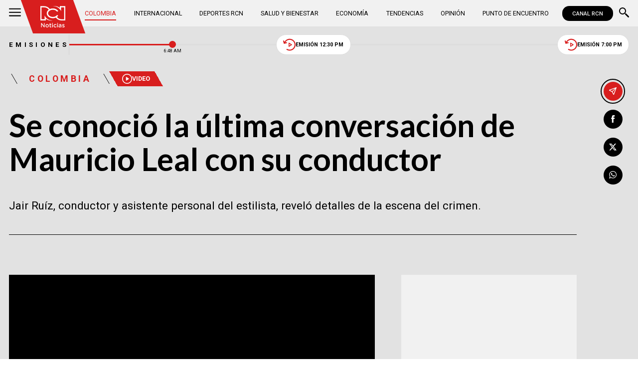

--- FILE ---
content_type: text/html; charset=utf-8
request_url: https://www.noticiasrcn.com/colombia/se-conocio-la-ultima-conversacion-de-mauricio-leal-con-su-conductor-398467
body_size: 11135
content:
<!DOCTYPE html>
<html lang="es">
<head>
    <title>Se conoci&#xF3; la &#xFA;ltima conversaci&#xF3;n de Mauricio Leal con su conductor | Noticias RCN</title>
    <meta charset="utf-8" />
<meta http-equiv="x-ua-compatible" content="ie=edge">
<meta name="viewport" content="width=device-width, initial-scale=1.0">
<meta name="author" content="Noticias RCN" />
<meta name="version" content="3.0.12.0" />
	<meta name="description" content="Jair Ru&#xED;z, conductor y asistente personal del estilista, revel&#xF3; detalles de la escena del crimen." />
	<meta name="keywords" content="Mauricio Leal" />
	<meta name="news_keywords" content="Mauricio Leal" />
	<link href="https://www.noticiasrcn.com/colombia/se-conocio-la-ultima-conversacion-de-mauricio-leal-con-su-conductor-398467" rel="canonical">

	<link rel="amphtml" href="https://amp.noticiasrcn.com/colombia/se-conocio-la-ultima-conversacion-de-mauricio-leal-con-su-conductor-398467">
	<meta name="robots" content="index, follow, max-image-preview:large">

            <meta name="twitter:card" content="summary_large_image" />
            <meta name="twitter:site" content="@NoticiasRCN" />
            <meta name="twitter:creator" content="@NoticiasRCN" />
            <meta name="twitter:title" content="Se conoci&#xF3; la &#xFA;ltima conversaci&#xF3;n de Mauricio Leal con su conductor | Noticias RCN" />
            <meta name="twitter:description" content="Jair Ru&#xED;z, conductor y asistente personal del estilista, revel&#xF3; detalles de la escena del crimen." />
            <meta name="twitter:image" content="https://imagenes.noticiasrcn.com/ImgNoticias/mauricioleal_0.jpg?w=1280" />

    <meta property="og:site_name" content="Noticias RCN">
    <meta property="og:title" content="Se conoci&#xF3; la &#xFA;ltima conversaci&#xF3;n de Mauricio Leal con su conductor | Noticias RCN" />
    <meta property="og:type" content="article" />
    <meta property="og:url" content="https://www.noticiasrcn.com/colombia/se-conocio-la-ultima-conversacion-de-mauricio-leal-con-su-conductor-398467" />
    <meta property="og:image" content="https://imagenes.noticiasrcn.com/ImgNoticias/mauricioleal_0.jpg?w=1280" />
    <meta property="og:image:type" content="image/jpeg" />
    <meta property="og:image:alt" content="Se conoci&#xF3; la &#xFA;ltima conversaci&#xF3;n de Mauricio Leal con su conductor | Noticias RCN" />
    <meta property=”og:image:width” content="1200" />
    <meta property=”og:image:height” content="675" />
    <meta property="og:description" content="Jair Ru&#xED;z, conductor y asistente personal del estilista, revel&#xF3; detalles de la escena del crimen." />
    <meta property="og:locale" content="es_CO" />
    <!--Whatsapp-->
    <meta property="og:image" content="https://imagenes.noticiasrcn.com/ImgNoticias/mauricioleal_0.jpg?w=400&amp;r=1_1" />
    <meta property="og:image:type" content="image/jpeg" />
        <meta property="fb:pages" content="154413711236788" />

<link rel="apple-touch-icon" sizes="180x180" href="/__assets/favicon/apple-touch-icon.png">
<link rel="alternate icon" href="/__assets/favicon/favicon.ico" sizes="16x16">
<meta name="msapplication-config" content="/__assets/favicon/browserconfig.xml">
<meta name="msapplication-TileColor" content="#da532c">
<link rel="mask-icon" href="/__assets/favicon/safari-pinned-tab.svg" color="#0b4bbd">
<link rel="icon" type="image/svg+xml" href="/__assets/favicon/favicon.svg">
<meta name="theme-color" content="#ffffff">
    <meta property="article:published_time" content="12/14/2021 18:59:48 -05:00" />
    <meta property="article:modified_time" content="12/15/2021 15:51:06 -05:00" />
        <meta property="mrf:authors" content="cmsadmin@larepublica.com.co" />
        <meta property="mrf:tags" content="contentType:Video;tags:Mauricio Leal" />
        <meta property="mrf:sections" content="Colombia">


	<script type="application/ld&#x2B;json">
		{"@id":"https://www.noticiasrcn.com/#publisher","name":"Noticias RCN","logo":{"url":"https://imagenes.noticiasrcn.com/img/nrcn-logo.png","width":320,"height":270,"@context":"http://schema.org","@type":"ImageObject"},"url":"https://www.noticiasrcn.com","sameAs":["https://twitter.com/NoticiasRCN","https://www.facebook.com/NoticiasRCN","https://www.youtube.com/channel/UCnr6pbeXJmkNQJ9PSYle7QQ","https://www.instagram.com/noticiasrcn"],"address":{"streetAddress":"Av. de las Américas #65-82","addressLocality":"Bogotá D.C","postalCode":"111611","addressRegion":"Bogotá D.C","addressCountry":"CO","@context":"http://schema.org","@type":"PostalAddress"},"@context":"http://schema.org","@type":"NewsMediaOrganization"}
	</script>
	<script type="application/ld&#x2B;json">
		{"itemListElement":[{"position":1,"name":"Colombia","item":"https://www.noticiasrcn.com/colombia","@context":"http://schema.org","@type":"ListItem"},{"position":2,"name":"Se conoció la última conversación de Mauricio Leal con su conductor","@context":"http://schema.org","@type":"ListItem"}],"@context":"http://schema.org","@type":"BreadcrumbList"}
	</script>
	<script type="application/ld&#x2B;json">
		{"headline":"Se conoció la última conversación de Mauricio Leal con su conductor","articleSection":"Colombia","datePublished":"2021-12-14T18:59:48-05:00","dateModified":"2021-12-15T15:51:06-05:00","description":"Jair Ruíz, conductor y asistente personal del estilista, reveló detalles de la escena del crimen.","publisher":{"@id":"https://www.noticiasrcn.com/#publisher"},"image":[{"url":"https://imagenes.noticiasrcn.com/ImgNoticias/mauricioleal_0.jpg","width":1200,"height":675,"caption":"Foto: Noticias RCN","@context":"http://schema.org","@type":"ImageObject"},{"url":"https://imagenes.noticiasrcn.com/ImgNoticias/mauricioleal_0.jpg?r=4_3","width":900,"height":675,"caption":"Foto: Noticias RCN","@context":"http://schema.org","@type":"ImageObject"},{"url":"https://imagenes.noticiasrcn.com/ImgNoticias/mauricioleal_0.jpg?r=1_1","width":675,"height":675,"caption":"Foto: Noticias RCN","@context":"http://schema.org","@type":"ImageObject"}],"author":[{"@id":"https://www.noticiasrcn.com/#publisher","name":"Noticias RCN","logo":{"url":"https://imagenes.noticiasrcn.com/img/nrcn-logo.png","width":320,"height":270,"@context":"http://schema.org","@type":"ImageObject"},"url":"https://www.noticiasrcn.com","sameAs":["https://twitter.com/NoticiasRCN","https://www.facebook.com/NoticiasRCN","https://www.youtube.com/channel/UCnr6pbeXJmkNQJ9PSYle7QQ","https://www.instagram.com/noticiasrcn"],"address":{"streetAddress":"Av. de las Américas #65-82","addressLocality":"Bogotá D.C","postalCode":"111611","addressRegion":"Bogotá D.C","addressCountry":"CO","@context":"http://schema.org","@type":"PostalAddress"},"@context":"http://schema.org","@type":"NewsMediaOrganization"}],"wordCount":534,"url":"https://www.noticiasrcn.com/colombia/se-conocio-la-ultima-conversacion-de-mauricio-leal-con-su-conductor-398467","mainEntityOfPage":"https://www.noticiasrcn.com/colombia/se-conocio-la-ultima-conversacion-de-mauricio-leal-con-su-conductor-398467","speakable":{"xPath":["/html/head/title","/html/head/meta[@name='description']/@content"],"@context":"http://schema.org","@type":"SpeakableSpecification"},"@context":"http://schema.org","@type":"NewsArticle"}
	</script>
	<script type="application/ld&#x2B;json">
		{"description":"Jair Ruíz, conductor y asistente personal del estilista, reveló detalles de la escena del crimen.","name":"Se conoció la última conversación de Mauricio Leal con su conductor","thumbnailUrl":["https://imagenes.noticiasrcn.com/ImgNoticias/mauricioleal_0.jpg"],"uploadDate":"2021-12-14T18:59:48-05:00","embedUrl":"https://www.youtube.com/embed/V7YLLTq3Bd4?feature=oembed","@context":"http://schema.org","@type":"VideoObject"}
	</script>

            <script>
            dataLayer = [{
                'isMobile': false,
                'postId': '398467',
                'postDateTime': '2021-12-14 18:59:48',
            }];
        </script>
<!-- Google Tag Manager -->
<script>
    (function (w, d, s, l, i) {
        w[l] = w[l] || []; w[l].push({
            'gtm.start':
                new Date().getTime(), event: 'gtm.js'
        }); var f = d.getElementsByTagName(s)[0],
            j = d.createElement(s), dl = l != 'dataLayer' ? '&l=' + l : ''; j.async = true; j.src =
                'https://www.googletagmanager.com/gtm.js?id=' + i + dl; f.parentNode.insertBefore(j, f);
    })(window, document, 'script', 'dataLayer', 'GTM-5LFX3MS3');</script>
<!-- End Google Tag Manager -->

    <link rel="preconnect" href="https://fonts.googleapis.com">
    <link rel="preconnect" href="https://fonts.gstatic.com" crossorigin>
    <link href="https://fonts.googleapis.com/css2?family=Lato:ital,wght@0,400;0,700;1,400;1,700&family=Roboto+Serif:ital,opsz,wght@0,8..144,100..900;1,8..144,100..900&family=Roboto:ital,wght@0,400;0,500;0,700;1,400;1,500;1,700&display=swap" rel="stylesheet">
    
    
    
        <script type="text/javascript">
            window.trends = {
                'postId': '398467',
                'postDateTime': '2021-12-14 18:59:48',
            }
        </script>
    


    
            <noscript><link rel="stylesheet" href="/__assets/assets/v2.0.0/desktop-post-video-fMZAbGzK.css" /></noscript>
            <link rel="preload" href="/__assets/assets/v2.0.0/desktop-post-video-fMZAbGzK.css" as="style" />
    
</head>
<body>
    <!-- Google Tag Manager (noscript) -->
    <noscript>
        <iframe src="https://www.googletagmanager.com/ns.html?id=GTM-5LFX3MS3"
                height="0" width="0" style="display:none;visibility:hidden">
        </iframe>
    </noscript>
    <!-- End Google Tag Manager (noscript) -->
    <style id="loading-styles">
    .loading_screen {
        background: linear-gradient(to bottom, #f9f9f9 10%, #eeeff3 100%);
        left: 0;
        height: 100%;
        position: fixed;
        top: 0;
        width: 100%;
        z-index: 10000;
        display: flex;
        flex-direction: column;
        justify-content: center;
        align-items: center;
    }

        .loading_screen .icon-logo {
            height: 80px;
            width: auto;
            fill: #555;
        }

        .loader {
            width: 8px;
            height: 8px;
            border-radius: 50%;
            display: block;
            margin: 15px auto;
            position: relative;
            color: #555;
            box-sizing: border-box;
            animation: animloader 750ms linear infinite alternate;
        }

    @keyframes animloader {
        0% {
            box-shadow: -38px -12px, -14px 0, 14px 0, 38px 0;
        }

        33% {
            box-shadow: -38px 0px, -14px -12px, 14px 0, 38px 0;
        }

        66% {
            box-shadow: -38px 0px, -14px 0, 14px -12px, 38px 0;
        }

        100% {
            box-shadow: -38px 0, -14px 0, 14px 0, 38px -12px;
        }
    }

</style>
<style id="hide-principal">
    #principal-html {
        display: none;
    }
</style>

<div class="loading_screen">
    <svg class="icon-logo" width="1216" height="1024" viewBox="0 0 1216 1024" preserveAspectRatio="xMinYMin" aria-hidden="true" focusable="false"><use href="/ui/v2/icons.svg#icon-logo"></use></svg>
    <span class="loader"></span>
</div>
<script>
    var loadingRemoved = false;
    var cleanLoading = function () {
        if (!loadingRemoved) {
            loadingRemoved = true;
            document.getElementById('hide-principal').remove();
            document.getElementsByClassName('loading_screen')[0].remove();
        }
    }
</script>
    <div id="principal-html" class="p-vid">
        
        <header v-bind:class="{ scrolled: scrollPosition > 100 }" data-mrf-recirculation="Header">
    <div class="header">
        <div class="container">
            <button class="menu-icon" type="button" @click="openMenu" aria-label="Abrir Menú">
                <svg class="icon-menu" width="1024" height="1024" viewBox="0 0 1024 1024" preserveAspectRatio="xMinYMin" aria-hidden="true" focusable="false"><use href="/ui/v2/icons.svg#icon-menu"></use></svg>
            </button>

            <div class="side-menu" ref="sideMenuRef" v-bind:class="{ show: isMenuOpen }" data-mrf-recirculation="Menú Lateral">
    <div class="row">
        <a class="logo-inside" href="/" aria-label="Ir al inicio"><svg class="icon-logo" width="1216" height="1024" viewBox="0 0 1216 1024" preserveAspectRatio="xMinYMin" aria-hidden="true" focusable="false"><use href="/ui/v2/icons.svg#icon-logo"></use></svg></a>
        <button class="close" @click="closeMenu" aria-label="Cerrar Menú">
            <svg class="icon-close" width="1024" height="1024" viewBox="0 0 1024 1024" preserveAspectRatio="xMinYMin" aria-hidden="true" focusable="false"><use href="/ui/v2/icons.svg#icon-close"></use></svg>
        </button>
    </div>
    <nav class="menu">
        <collapse class="accordion c3" :collapsed="false" icon="arrowdown">
            <template v-slot:header>
                <div>Secciones</div>
            </template>
                <ul>
                            <li><a href="/colombia">Colombia</a></li>
                            <li><a href="/internacional">Internacional</a></li>
                            <li><a href="/salud-y-bienestar">Salud y Bienestar</a></li>
                            <li><a href="/opinion">Opini&#xF3;n</a></li>
                </ul>
                    <hr class="v">
                <ul>
                            <li><a href="/economia">Econom&#xED;a</a></li>
                            <li><a href="/tendencias">Tendencias</a></li>
                            <li><a href="/punto-de-encuentro">Punto de Encuentro</a></li>
                </ul>
                    <hr class="v">
                <ul>
                            <li><a href="/videos">Videos</a></li>
                            <li><a href="/emisiones">Emisiones</a></li>
                            <li><a href="/deportes">Deportes RCN</a></li>
                </ul>
        </collapse>
        <collapse class="accordion c2" :collapsed="false" icon="arrowdown">
            <template v-slot:header>
                <div>Punto de encuentro</div>
            </template>
                <ul>
                        <li><a href="/punto-de-encuentro/a-lo-que-vinimos">A lo que vinimos</a></li>
                        <li><a href="/punto-de-encuentro/encontremonos-en-las-regiones">Encontr&#xE9;monos en las regiones</a></li>
                        <li><a href="/punto-de-encuentro/la-clave-economica">La Clave Econ&#xF3;mica</a></li>
                        <li><a href="/punto-de-encuentro/la-mesa-ancha">La Mesa Ancha</a></li>
                        <li><a href="/punto-de-encuentro/miercoles-de-salud">Mi&#xE9;rcoles de Salud</a></li>
                        <li><a href="/punto-de-encuentro/preciso-y-conciso">Preciso y conciso</a></li>
                        <li><a href="/punto-de-encuentro/tribuna-rcn">Tribuna RCN</a></li>
                </ul>
                    <hr class="v">
                <ul>
                        <li><a href="/punto-de-encuentro/el-termometro">El term&#xF3;metro</a></li>
                        <li><a href="/punto-de-encuentro/informes-especiales">Informes especiales</a></li>
                        <li><a href="/punto-de-encuentro/la-entrevista-de-jose-manuel-acevedo">La entrevista de Jos&#xE9; Manuel Acevedo</a></li>
                        <li><a href="/punto-de-encuentro/los-datos-de-luza">Los datos de Luza</a></li>
                        <li><a href="/punto-de-encuentro/mujeres-que-inspiran">Mujeres que inspiran</a></li>
                        <li><a href="/punto-de-encuentro/retrato-hablado">Retrato Hablado</a></li>
                </ul>
        </collapse>
        <collapse class="accordion c1" :collapsed="false" icon="arrowdown">
            <template v-slot:header>
                <div>Emisiones</div>
            </template>
            <menu-broadcasts></menu-broadcasts>
        </collapse>
            <div class="btn-container">
                <a href="https://www.whatsapp.com/channel/0029VZzgtsp8PgsABlHj6g3K" target="_blank" rel="nofollow" class="btn secondary">Suscribirse</a>
            </div>
    </nav>
        <ul class="social-networks">
                <li>
                    <a href="https://www.facebook.com/NoticiasRCN" target="_blank" rel="nofollow"><svg class="icon-facebook" width="1024" height="1024" viewBox="0 0 1024 1024" preserveAspectRatio="xMinYMin" aria-hidden="true" focusable="false"><use href="/ui/v2/icons.svg#icon-facebook"></use></svg></a>
                </li>
                <li>
                    <a href="https://twitter.com/NoticiasRCN" target="_blank" rel="nofollow"><svg class="icon-x" width="1024" height="1024" viewBox="0 0 1024 1024" preserveAspectRatio="xMinYMin" aria-hidden="true" focusable="false"><use href="/ui/v2/icons.svg#icon-x"></use></svg></a>
                </li>
                <li>
                    <a href="https://www.instagram.com/noticiasrcn/" target="_blank" rel="nofollow"><svg class="icon-instagram" width="1024" height="1024" viewBox="0 0 1024 1024" preserveAspectRatio="xMinYMin" aria-hidden="true" focusable="false"><use href="/ui/v2/icons.svg#icon-instagram"></use></svg></a>
                </li>
                <li>
                    <a href="https://www.youtube.com/c/NoticiasRCN/" target="_blank" rel="nofollow"><svg class="icon-youtube" width="1024" height="1024" viewBox="0 0 1024 1024" preserveAspectRatio="xMinYMin" aria-hidden="true" focusable="false"><use href="/ui/v2/icons.svg#icon-youtube"></use></svg></a>
                </li>
                <li>
                    <a href="https://www.whatsapp.com/channel/0029VZzgtsp8PgsABlHj6g3K" target="_blank" rel="nofollow">
                        <svg class="icon-whatsapp" width="1024" height="1024" viewBox="0 0 1024 1024" preserveAspectRatio="xMinYMin" aria-hidden="true" focusable="false"><use href="/ui/v2/icons.svg#icon-whatsapp"></use></svg>
                    </a>
                </li>
        </ul>
</div>
<div class="overlay" v-bind:class="{ show: isMenuOpen }"></div>

            <a class="logo" href="/" aria-label="Ir al inicio"><svg class="icon-logo" width="1216" height="1024" viewBox="0 0 1216 1024" preserveAspectRatio="xMinYMin" aria-hidden="true" focusable="false"><use href="/ui/v2/icons.svg#icon-logo"></use></svg></a>
            <nav class="categories">
                <ul>
                            <li><a class="active" href="/colombia">Colombia</a></li>
                            <li><a  href="/internacional">Internacional</a></li>
                            <li><a  href="/deportes">Deportes RCN</a></li>
                            <li><a  href="/salud-y-bienestar">Salud y Bienestar</a></li>
                            <li><a  href="/economia">Econom&#xED;a</a></li>
                            <li><a  href="/tendencias">Tendencias</a></li>
                            <li><a  href="/opinion">Opini&#xF3;n</a></li>
                            <li><a  href="/punto-de-encuentro">Punto de Encuentro</a></li>
                </ul>
            </nav>
            <div>
                <a href="https://www.canalrcn.com/co/noticias-rcn?utm_source=noticias&utm_medium=botonheader&utm_campaign=app" target="_blank" rel="nofollow" class="btn xs">
                    CANAL RCN
                </a>
            </div>
            <search-box></search-box>
        </div>
    </div>
    <header-broadcasts></header-broadcasts>
    <breaking-news></breaking-news>
</header>

        <main class="wrapper-main" v-bind:class="{bn: rcnStore.hasBreakingNews, scrolled: scrollPosition > 100}">
            

<article class="main-article-container post-video-container container" data-mrf-recirculation="Cuerpo Noticia">
        <div class="post-header">
        <div class="breadcrumb">
                <a href="/colombia" class="kicker">Colombia</a>
                <a href="/videos" class="tag"><svg class="icon-play" width="1024" height="1024" viewBox="0 0 1024 1024" preserveAspectRatio="xMinYMin" aria-hidden="true" focusable="false"><use href="/ui/v2/icons.svg#icon-play"></use></svg> Video</a>
        </div>
        <h1 class="title">Se conoci&#xF3; la &#xFA;ltima conversaci&#xF3;n de Mauricio Leal con su conductor</h1>
        <h2 class="lead">Jair Ru&#xED;z, conductor y asistente personal del estilista, revel&#xF3; detalles de la escena del crimen.</h2>
        <hr class="full">
    </div>

        <div class="article-container">
        <div class="standard-content">
            <div class="video-opening" v-bind:class="{ 'fixed': scrollPosition > 770 && videoActive }">
                <div id="toolbar" class="toolbar" :style="{left: leftWindow, top: topWindow}">
                    <button @click="videoActive = false" aria-label="Cerrar Video">
                        <svg class="icon-close" width="1024" height="1024" viewBox="0 0 1024 1024" preserveAspectRatio="xMinYMin" aria-hidden="true" focusable="false"><use href="/ui/v2/icons.svg#icon-close"></use></svg>
                    </button>
                </div>
                <div class="video-container" :style="{left: leftWindow, top: topVideoWindow }">
<div class="embed r16by9"><span class="lazyload yt-video" data-video-id="V7YLLTq3Bd4" data-width="640" data-height="360"></span></div>                </div>
            </div>

            
	<div class="main-tag ">
			<div class="logo">
				<svg class="icon-logo" width="1216" height="1024" viewBox="0 0 1216 1024" preserveAspectRatio="xMinYMin" aria-hidden="true" focusable="false"><use href="/ui/v2/icons.svg#icon-logo"></use></svg>
				
    <img class="lazyload rounded"
         title="default_autor"
         data-src="https://imagenes.noticiasrcn.com/cms/2024/02/13112928/default_autor.jpg"
         src="data:image/svg+xml,%3Csvg xmlns='http://www.w3.org/2000/svg' viewBox='0 0 900 900'%3E%3C/svg%3E"
         height="900"
         width="900"
         aria-hidden="true"
         onerror="this.src='data:image/svg+xml,%3Csvg xmlns=\'http://www.w3.org/2000/svg\' viewBox=\'0 0 900 900\'%3E%3C/svg%3E'" />
    <noscript>
        <img loading="lazy"
             class="rounded"
             title="default_autor"
             src="https://imagenes.noticiasrcn.com/cms/2024/02/13112928/default_autor.jpg?w=480"
             height="900"
             width="900" />
    </noscript>

			</div>

		<div class="info">
					<p class="tag-title">Noticias RCN</p>

			<div class="date">
				<span>diciembre 14 de 2021</span>
				<hr class="v">
				<span>06:59 p.&#xA0;m.</span>
			</div>
		</div>
	
	</div>

            
	<a class="whatsapp-button" href="https://www.whatsapp.com/channel/0029VZzgtsp8PgsABlHj6g3K" target="_blank" rel="nofollow">
		<svg class="icon-whatsapp" width="1024" height="1024" viewBox="0 0 1024 1024" preserveAspectRatio="xMinYMin" aria-hidden="true" focusable="false"><use href="/ui/v2/icons.svg#icon-whatsapp"></use></svg> Unirse al canal de Whatsapp de Noticias RCN
	</a>



            <div class="content">
                <p>El asesinato del reconocido estilista, <a href="/temas/mauricio-leal" target="_blank"><strong>Mauricio Leal</strong></a>, y su mamá, Marleny Hernández, sigue siendo materia de investigación para las autoridades que aún siguen en la búsqueda de los responsables de este crimen que impactó a cientos de colombianos.&nbsp;</p><p><strong>Le puede interesar:&nbsp;<a href="/colombia/fiscalia-realizo-allanamiento-a-peluqueria-de-mauricio-leal-398452" target="_blank">Fiscalía realizó allanamiento a peluquería de Mauricio Leal</a></strong></p><p><strong>Noticias RCN</strong> habló en exclusiva con <strong>Jair Ruíz</strong>,&nbsp;conductor y asistente personal de Mauricio Leal, quien reveló detalles del momento en el que encontró muerto al que era se jefe en el lugar de residencia ubicado en La Calera. Asegura que había un hullero y una copa de vidrio cerca a los cuerpos.&nbsp;</p><div class="ad-wrapper"><div id="gpt-ad-10"></div></div><p><strong>Lea también:&nbsp;<a href="/colombia/shaira-reacciona-sobre-el-homicidio-de-mauricio-leal-398551" target="_blank">"Qué bueno que las cosas ya se están aclarando": Shaira sobre el homicidio de Mauricio Leal</a></strong><br /></p><p>“Jhonier (hermano de Mauricio) se agarra la cabeza… ‘¿Qué pasó, 'Mao',&nbsp;qué hiciste?”, es parte del crudo relato de Jair, asistente de Leal.</p><p>Ruiz, que habló por primera vez ante las cámaras, dio detalles de la última conversación que sostuvo con Mauricio Leal antes de su muerte.</p><p>“El sábado 19, habíamos quedado en que yo le iba a subir a&nbsp;una muchacha de servicio el lunes, porque no tenían muchacha fija, ya habíamos quedado en eso. Llegó el lunes y recibió un chat en la mañana, <strong>él ya me había puesto un mensaje a las 6:19 que no le llevara a la muchacha, que me viniera para la peluquería, que lo que quería era dormir</strong>”, señaló.</p><p><strong>Vea también:&nbsp;<a href="/colombia/caso-mauricio-leal-fiscalia-confirma-que-fue-un-homicidio-398372" target="_blank">Caso Mauricio Leal: Fiscalía confirma que la muerte del estilista no fue un suicidio</a></strong></p><p>Dicho mensaje le causó sorpresa a Jair, puesto que no era habitual que Mauricio, en un día laboral, se quedara&nbsp;durmiendo.&nbsp;</p><p>“<strong>No era habitual porque él tenía una cita con Miss Universo Colombia y con otra que venía de Alemania,</strong> ya estaba organizado y últimamente estaba madrugando mucho”, manifestó.</p><p>Con el pasar de las horas, los trabajadores notaron la ausencia de Mauricio y el incumplimiento de sus compromisos, por lo que llega <strong>Jhonier Leal, hermano de Mauricio</strong>, y recoge a Jair para ir a su casa ubicada en La Calera.</p><p>“Me dice que vaya abriendo, de pronto iba a llamar por teléfono, <strong>entré hasta el comedor&nbsp;y encontré un silencio rarísimo, me devolví</strong>”, precisó.&nbsp;</p><p>Jair relata que la puerta del cuarto de Mauricio estaba cerrada y que buscó la forma de ingresar al lugar. Lo logró de la manera menos pensada.&nbsp;</p><p>“Vuelvo y me devuelvo para atrás, y cuando intento, la ventana estaba sin seguro, se me hizo muy extraño.&nbsp;Cuando los vi,&nbsp;quedé en shock”.&nbsp;</p><p>Al llamar a Jhonier, Jair le cuenta lo sucedido. Esta fue la reacción que describe del momento.&nbsp;</p><p>“<strong>Jhonier se agarra la cabeza: ‘¿Qué pasó, Mao? ¿Qué hiciste?’. Veo a doña Marleny que esta dormida y ya al otro lado está el jefe, está el celular, una caja de unas pastas para dormir, hay una copa, un vaso grande de vidrio, una carta y hay un huellero</strong>”.&nbsp;</p><p>Por último, <a href="/colombia/cierran-peluqueria-de-mauricio-leal-de-forma-definitiva-397625" target="_blank">Jair reveló que la peluquería está totalmente abandonada</a>, con todos los muebles vacíos, y con la pregunta de todos los trabajadores sobre qué fue lo que paso con Mauricio Leal y su mamá. La Fiscalía habla de un doble homicidio. La pregunta es ¿quién lo hizo?</p>
            </div>
            
	<div class="tags-container">
		<svg class="icon-tag" width="1024" height="1024" viewBox="0 0 1024 1024" preserveAspectRatio="xMinYMin" aria-hidden="true" focusable="false"><use href="/ui/v2/icons.svg#icon-tag"></use></svg>
		<ul class="tags">
				<li>
					<a href="/temas/mauricio-leal">Mauricio Leal</a>
				</li>
		</ul>
	</div>

            
	<a class="whatsapp-button" href="https://www.whatsapp.com/channel/0029VZzgtsp8PgsABlHj6g3K" target="_blank" rel="nofollow">
		<svg class="icon-whatsapp" width="1024" height="1024" viewBox="0 0 1024 1024" preserveAspectRatio="xMinYMin" aria-hidden="true" focusable="false"><use href="/ui/v2/icons.svg#icon-whatsapp"></use></svg> Unirse al canal de Whatsapp de Noticias RCN
	</a>



            	<a class="google-button" href="https://news.google.com/publications/CAAqBwgKMJ3FgQsw5qb9Ag" target="_blank" rel="nofollow">
		<img class="lazyload"
			 width="27"
			 height="27"
			 src="data:image/svg+xml,%3Csvg xmlns='http://www.w3.org/2000/svg' viewBox='0 0 25 25'%3E%3C/svg%3E"
			 data-src="/__assets/images/googlenews.svg"
			 alt="Google News" />
		Síguenos en Google News
	</a>

        </div>
        <div class="sidebar">
            <div id="gpt-ad-24" class="ad rectangle"></div>
            <trends2></trends2>
            <div id="gpt-ad-25" class="ad rectangle"></div>
        </div>
    </div>

    
	<ul class="share">
		<li class="send">
			<post-percentage></post-percentage>
			<span>
				<svg class="icon-send" width="1024" height="1024" viewBox="0 0 1024 1024" preserveAspectRatio="xMinYMin" aria-hidden="true" focusable="false"><use href="/ui/v2/icons.svg#icon-send"></use></svg>
			</span>
		</li>
		<li>
			<a href="https://www.facebook.com/share.php?display=page&amp;u=https%3A%2F%2Fwww.noticiasrcn.com%2Fcolombia%2Fse-conocio-la-ultima-conversacion-de-mauricio-leal-con-su-conductor-398467" target="_blank" rel="noopener" aria-label="Compartir en Facebook">
				<svg class="icon-facebook" width="1024" height="1024" viewBox="0 0 1024 1024" preserveAspectRatio="xMinYMin" aria-hidden="true" focusable="false"><use href="/ui/v2/icons.svg#icon-facebook"></use></svg>
			</a>
		</li>
		<li>
			<a href="https://twitter.com/intent/tweet?text=Se&#x2B;conoci%C3%B3&#x2B;la&#x2B;%C3%BAltima&#x2B;conversaci%C3%B3n&#x2B;de&#x2B;Mauricio&#x2B;Leal&#x2B;con&#x2B;su&#x2B;conductor&amp;url=https%3A%2F%2Fwww.noticiasrcn.com%2Fcolombia%2Fse-conocio-la-ultima-conversacion-de-mauricio-leal-con-su-conductor-398467&amp;via=NoticiasRCN" target="_blank" rel="noopener" aria-label="Compartir en X">
				<svg class="icon-x" width="1024" height="1024" viewBox="0 0 1024 1024" preserveAspectRatio="xMinYMin" aria-hidden="true" focusable="false"><use href="/ui/v2/icons.svg#icon-x"></use></svg>
			</a>
		</li>
		<li>
			<a href="https://wa.me/?text=Art%C3%ADculo&#x2B;Se&#x2B;conoci%C3%B3&#x2B;la&#x2B;%C3%BAltima&#x2B;conversaci%C3%B3n&#x2B;de&#x2B;Mauricio&#x2B;Leal&#x2B;con&#x2B;su&#x2B;conductor&#x2B;-&#x2B;https%3A%2F%2Fwww.noticiasrcn.com%2Fcolombia%2Fse-conocio-la-ultima-conversacion-de-mauricio-leal-con-su-conductor-398467" target="_blank" rel="noopener" aria-label="Compartir en Whatsapp">
				<svg class="icon-whatsapp" width="1024" height="1024" viewBox="0 0 1024 1024" preserveAspectRatio="xMinYMin" aria-hidden="true" focusable="false"><use href="/ui/v2/icons.svg#icon-whatsapp"></use></svg>
			</a>
		</li>
		<share-button title="Se conoci&#xF3; la &#xFA;ltima conversaci&#xF3;n de Mauricio Leal con su conductor" url="https://www.noticiasrcn.com/colombia/se-conocio-la-ultima-conversacion-de-mauricio-leal-con-su-conductor-398467"></share-button>
	</ul>

</article>


    <section class="container interests" data-mrf-recirculation="Te Puede Interesar">
        <div class="section-title">
            <h2>Te puede interesar</h2>
        </div>
	<div class="post-v">
		<a class="img-a" href="/colombia/colombia-realiza-su-mayor-incautacion-de-drogas-de-la-ultima-decada-963336">
			
    <img class="lazyload"
         alt="Foto: Redes sociales"
         title="Incautaci&#xF3;n-Coca-Buenaventura"
         data-src="https://imagenes.noticiasrcn.com/cms/2025/11/21215522/1080-2025-11-21T215300.279_11zon.webp"
         src="data:image/svg+xml,%3Csvg xmlns='http://www.w3.org/2000/svg' viewBox='0 0 1920 1080'%3E%3C/svg%3E"
         height="1080"
         width="1920" 
         aria-hidden="true"
         onerror="this.src='data:image/svg+xml,%3Csvg xmlns=\'http://www.w3.org/2000/svg\' viewBox=\'0 0 1920 1080\'%3E%3C/svg%3E'" />
    <noscript>
        <img loading="lazy"
             alt="Foto: Redes sociales"
             title="Incautaci&#xF3;n-Coca-Buenaventura"
             src="https://imagenes.noticiasrcn.com/cms/2025/11/21215522/1080-2025-11-21T215300.279_11zon.webp?w=480"
             height="1080"
             width="1920" />
    </noscript>

			
		</a>
		<a href="/temas/narcotrafico" class="kicker">Narcotr&#xE1;fico</a>
		<h3 class="title">
			<a href="/colombia/colombia-realiza-su-mayor-incautacion-de-drogas-de-la-ultima-decada-963336">Colombia realiz&#xF3; su mayor incautaci&#xF3;n de drogas de los &#xFA;ltimos diez a&#xF1;os en un solo operativo</a>
		</h3>
		<div class="time">
			<svg class="icon-clock" width="1024" height="1024" viewBox="0 0 1024 1024" preserveAspectRatio="xMinYMin" aria-hidden="true" focusable="false"><use href="/ui/v2/icons.svg#icon-clock"></use></svg>
			<post-time :created="1763780296000"></post-time>
		</div>
	</div>
	<div class="post-v">
		<a class="img-a" href="/colombia/daniel-quintero-fuera-de-las-presidenciales-se-enfrenta-a-juicio-disciplinario-y-una-sancion-por-participacion-en-politica-cuando-era-alcalde-963318">
			
    <img class="lazyload"
         alt="Foto: AFP"
         title="Daniel-Quintero-Elecciones-Presidenciales-2026"
         data-src="https://imagenes.noticiasrcn.com/cms/2025/11/14134017/1080-2025-11-14T133952.219_11zon.webp"
         src="data:image/svg+xml,%3Csvg xmlns='http://www.w3.org/2000/svg' viewBox='0 0 1920 1080'%3E%3C/svg%3E"
         height="1080"
         width="1920" 
         aria-hidden="true"
         onerror="this.src='data:image/svg+xml,%3Csvg xmlns=\'http://www.w3.org/2000/svg\' viewBox=\'0 0 1920 1080\'%3E%3C/svg%3E'" />
    <noscript>
        <img loading="lazy"
             alt="Foto: AFP"
             title="Daniel-Quintero-Elecciones-Presidenciales-2026"
             src="https://imagenes.noticiasrcn.com/cms/2025/11/14134017/1080-2025-11-14T133952.219_11zon.webp?w=480"
             height="1080"
             width="1920" />
    </noscript>

			<svg class="icon-play" width="1024" height="1024" viewBox="0 0 1024 1024" preserveAspectRatio="xMinYMin" aria-hidden="true" focusable="false"><use href="/ui/v2/icons.svg#icon-play"></use></svg>
		</a>
		<a href="/temas/daniel-quintero" class="kicker">Daniel Quintero</a>
		<h3 class="title">
			<a href="/colombia/daniel-quintero-fuera-de-las-presidenciales-se-enfrenta-a-juicio-disciplinario-y-una-sancion-por-participacion-en-politica-cuando-era-alcalde-963318">Daniel Quintero: fuera de las presidenciales se enfrenta a juicio disciplinario y una sanci&#xF3;n por participaci&#xF3;n en pol&#xED;tica</a>
		</h3>
		<div class="time">
			<svg class="icon-clock" width="1024" height="1024" viewBox="0 0 1024 1024" preserveAspectRatio="xMinYMin" aria-hidden="true" focusable="false"><use href="/ui/v2/icons.svg#icon-clock"></use></svg>
			<post-time :created="1763778687000"></post-time>
		</div>
	</div>
	<div class="post-v">
		<a class="img-a" href="/colombia/que-esta-pasando-dentro-del-bloque-de-unidad-963328">
			
    <img class="lazyload"
         alt="Term&#xF3;metro pol&#xED;tico"
         title="Term&#xF3;metro pol&#xED;tico"
         data-src="https://imagenes.noticiasrcn.com/cms/2025/11/21212044/Termometro-politico.webp"
         src="data:image/svg+xml,%3Csvg xmlns='http://www.w3.org/2000/svg' viewBox='0 0 1920 1080'%3E%3C/svg%3E"
         height="1080"
         width="1920" 
         aria-hidden="true"
         onerror="this.src='data:image/svg+xml,%3Csvg xmlns=\'http://www.w3.org/2000/svg\' viewBox=\'0 0 1920 1080\'%3E%3C/svg%3E'" />
    <noscript>
        <img loading="lazy"
             alt="Term&#xF3;metro pol&#xED;tico"
             title="Term&#xF3;metro pol&#xED;tico"
             src="https://imagenes.noticiasrcn.com/cms/2025/11/21212044/Termometro-politico.webp?w=480"
             height="1080"
             width="1920" />
    </noscript>

			<svg class="icon-play" width="1024" height="1024" viewBox="0 0 1024 1024" preserveAspectRatio="xMinYMin" aria-hidden="true" focusable="false"><use href="/ui/v2/icons.svg#icon-play"></use></svg>
		</a>
		<a href="/temas/elecciones-presidenciales-2026" class="kicker">Elecciones presidenciales 2026</a>
		<h3 class="title">
			<a href="/colombia/que-esta-pasando-dentro-del-bloque-de-unidad-963328">Se reconfigura la c&#xFA;pula pol&#xED;tica: confirman nueva reuni&#xF3;n de precandidatos y revelan maniobras tras bambalinas</a>
		</h3>
		<div class="time">
			<svg class="icon-clock" width="1024" height="1024" viewBox="0 0 1024 1024" preserveAspectRatio="xMinYMin" aria-hidden="true" focusable="false"><use href="/ui/v2/icons.svg#icon-clock"></use></svg>
			<post-time :created="1763778503000"></post-time>
		</div>
	</div>
    </section>

<div class="container mgid-container lazyload" data-mgid="https://jsc.mgid.com/site/122511.js">
    <div data-type="_mgwidget" data-widget-id="1263650"></div>
</div>
<div id="gpt-ad-21" class="ad banner"></div>
<video-module :id="398467"></video-module>
<div id="gpt-ad-22" class="ad banner"></div>

    <section class="container other-news" data-mrf-recirculation="Otras Noticias">
        <div class="section-title">
            <h2>Otras Noticias</h2>
        </div>
	<div class="post-v">
		<a class="img-a" href="/economia/resultado-super-astro-luna-hoy-21-de-noviembre-de-2025-en-ultimo-sorteo-963286">
			
    <img class="lazyload"
         title="resultado-super-astro-luna-hoy-21-de-noviembre-de-2025-en-ultimo-sorteo"
         data-src="https://imagenes.noticiasrcn.com/cms/2025/11/21200155/resultado-super-astro-luna-hoy-21-de-noviembre-de-2025-en-ultimo-sorteo.webp"
         src="data:image/svg+xml,%3Csvg xmlns='http://www.w3.org/2000/svg' viewBox='0 0 1920 1080'%3E%3C/svg%3E"
         height="1080"
         width="1920" 
         aria-hidden="true"
         onerror="this.src='data:image/svg+xml,%3Csvg xmlns=\'http://www.w3.org/2000/svg\' viewBox=\'0 0 1920 1080\'%3E%3C/svg%3E'" />
    <noscript>
        <img loading="lazy"
             title="resultado-super-astro-luna-hoy-21-de-noviembre-de-2025-en-ultimo-sorteo"
             src="https://imagenes.noticiasrcn.com/cms/2025/11/21200155/resultado-super-astro-luna-hoy-21-de-noviembre-de-2025-en-ultimo-sorteo.webp?w=480"
             height="1080"
             width="1920" />
    </noscript>

			
		</a>
		<a href="/temas/resultados-loteria" class="kicker">Resultados loter&#xED;a</a>
		<h3 class="title">
			<a href="/economia/resultado-super-astro-luna-hoy-21-de-noviembre-de-2025-en-ultimo-sorteo-963286">Resultado Super Astro Luna HOY 21 de noviembre de 2025: n&#xFA;mero y signo ganador</a>
		</h3>
			<p class="lead">&#xA1;Se conocieron los ganadores de este viernes tras el sorteo del Super Astro Luna del 21 de noviembre! Descubra el resultado.</p>
		<div class="time">
			<svg class="icon-clock" width="1024" height="1024" viewBox="0 0 1024 1024" preserveAspectRatio="xMinYMin" aria-hidden="true" focusable="false"><use href="/ui/v2/icons.svg#icon-clock"></use></svg>
			<post-time :created="1763783423000"></post-time>
		</div>
	</div>
	<div class="post-v">
		<a class="img-a" href="/deportes/bayern-munich-apelara-sancion-de-luis-diaz-en-uefa-963304">
			
    <img class="lazyload"
         alt="Luis D&#xED;az"
         title="diaz-sancion"
         data-src="https://imagenes.noticiasrcn.com/cms/2025/11/21212750/diaz-sancion.webp"
         src="data:image/svg+xml,%3Csvg xmlns='http://www.w3.org/2000/svg' viewBox='0 0 1920 1080'%3E%3C/svg%3E"
         height="1080"
         width="1920" 
         aria-hidden="true"
         onerror="this.src='data:image/svg+xml,%3Csvg xmlns=\'http://www.w3.org/2000/svg\' viewBox=\'0 0 1920 1080\'%3E%3C/svg%3E'" />
    <noscript>
        <img loading="lazy"
             alt="Luis D&#xED;az"
             title="diaz-sancion"
             src="https://imagenes.noticiasrcn.com/cms/2025/11/21212750/diaz-sancion.webp?w=480"
             height="1080"
             width="1920" />
    </noscript>

			
		</a>
		<a href="/temas/luis-diaz" class="kicker">Luis D&#xED;az</a>
		<h3 class="title">
			<a href="/deportes/bayern-munich-apelara-sancion-de-luis-diaz-en-uefa-963304">Bayern M&#xFA;nich tom&#xF3; decisi&#xF3;n contra UEFA tras sanci&#xF3;n a Luis D&#xED;az</a>
		</h3>
			<p class="lead">Bayern M&#xFA;nich tom&#xF3; dura determinaci&#xF3;n tras la sanci&#xF3;n al colombiano Luis D&#xED;az.</p>
		<div class="time">
			<svg class="icon-clock" width="1024" height="1024" viewBox="0 0 1024 1024" preserveAspectRatio="xMinYMin" aria-hidden="true" focusable="false"><use href="/ui/v2/icons.svg#icon-clock"></use></svg>
			<post-time :created="1763778536000"></post-time>
		</div>
	</div>
        <hr class="v">
	<div class="post-v small">
		<div class="kicker-container">
			<a href="/temas/estados-unidos" class="kicker">Estados Unidos</a>
			
		</div>
		<h3 class="title">
			<a href="/internacional/ee-uu-advierte-riesgo-para-aviones-civiles-por-actividad-militar-en-venezuela-963251">EE. UU. enciende alarmas: advierten riesgo para aviones civiles por actividad militar en Venezuela</a>
		</h3>
		<div class="time">
			<svg class="icon-clock" width="1024" height="1024" viewBox="0 0 1024 1024" preserveAspectRatio="xMinYMin" aria-hidden="true" focusable="false"><use href="/ui/v2/icons.svg#icon-clock"></use></svg>
			<post-time :created="1763771419000"></post-time>
		</div>
	</div>
	<div class="post-v small">
		<div class="kicker-container">
			<a href="/temas/artistas" class="kicker">Artistas</a>
			
		</div>
		<h3 class="title">
			<a href="/tendencias/juliana-calderon-especulan-que-confirmo-su-relacion-con-juan-david-tejada-ex-de-aida-victoria-merlano-por-esta-razon-963256">&quot;Esperando para present&#xE1;rselo&quot;: &#xBF;Juliana Calder&#xF3;n confirm&#xF3; su relaci&#xF3;n con Juan David Tejada, ex de Aida Victoria Merlano?</a>
		</h3>
		<div class="time">
			<svg class="icon-clock" width="1024" height="1024" viewBox="0 0 1024 1024" preserveAspectRatio="xMinYMin" aria-hidden="true" focusable="false"><use href="/ui/v2/icons.svg#icon-clock"></use></svg>
			<post-time :created="1763770404000"></post-time>
		</div>
	</div>
	<div class="post-v small">
		<div class="kicker-container">
			<a href="/temas/salud-mental" class="kicker">Salud mental</a>
			
		</div>
		<h3 class="title">
			<a href="/salud-y-bienestar/relacion-toxica-senales-impacto-emocional-y-como-salir-del-ciclo-segun-naty-romero-963191">Relaci&#xF3;n t&#xF3;xica: se&#xF1;ales, impacto emocional y c&#xF3;mo salir del ciclo, seg&#xFA;n Naty Romero</a>
		</h3>
		<div class="time">
			<svg class="icon-clock" width="1024" height="1024" viewBox="0 0 1024 1024" preserveAspectRatio="xMinYMin" aria-hidden="true" focusable="false"><use href="/ui/v2/icons.svg#icon-clock"></use></svg>
			<post-time :created="1763760442000"></post-time>
		</div>
	</div>
    </section>

<div id="gpt-ad-23" class="ad banner"></div>

        </main>
        
	<footer data-mrf-recirculation="Footer">
		<div class="container">
			<div class="company">
				<svg class="icon-logo" width="1216" height="1024" viewBox="0 0 1216 1024" preserveAspectRatio="xMinYMin" aria-hidden="true" focusable="false"><use href="/ui/v2/icons.svg#icon-logo"></use></svg>
					<ul class="social-networks">
							<li>
								<a href="https://www.facebook.com/NoticiasRCN" target="_blank" rel="nofollow"><svg class="icon-facebook" width="1024" height="1024" viewBox="0 0 1024 1024" preserveAspectRatio="xMinYMin" aria-hidden="true" focusable="false"><use href="/ui/v2/icons.svg#icon-facebook"></use></svg></a>
							</li>
							<li>
								<a href="https://twitter.com/NoticiasRCN" target="_blank" rel="nofollow"><svg class="icon-x" width="1024" height="1024" viewBox="0 0 1024 1024" preserveAspectRatio="xMinYMin" aria-hidden="true" focusable="false"><use href="/ui/v2/icons.svg#icon-x"></use></svg></a>
							</li>
							<li>
								<a href="https://www.instagram.com/noticiasrcn/" target="_blank" rel="nofollow"><svg class="icon-instagram" width="1024" height="1024" viewBox="0 0 1024 1024" preserveAspectRatio="xMinYMin" aria-hidden="true" focusable="false"><use href="/ui/v2/icons.svg#icon-instagram"></use></svg></a>
							</li>
							<li>
								<a href="https://www.youtube.com/c/NoticiasRCN/" target="_blank" rel="nofollow"><svg class="icon-youtube" width="1024" height="1024" viewBox="0 0 1024 1024" preserveAspectRatio="xMinYMin" aria-hidden="true" focusable="false"><use href="/ui/v2/icons.svg#icon-youtube"></use></svg></a>
							</li>
					</ul>
			</div>
				<div class="corporate underline">
					<div class="footer-title">Corporativo</div>
					<ul>
							<li><a href="https://www.responsabilidadsocialcanalrcn.com/" target="_blank" rel="nofollow">Responsabilidad social</a></li>
							<li><a href="https://documentos.canalrcn.com/varios/memorando-cronograma-cierre%202023_V5.pdf" target="_blank" rel="nofollow">Facturaci&#xF3;n electr&#xF3;nica</a></li>
							<li><a href="https://corporativocanalrcn.com/atencion-al-televidente/" target="_blank" rel="nofollow">Atenci&#xF3;n al televidente</a></li>
							<li><a href="https://www.responsabilidadsocialcanalrcn.com/" target="_blank" rel="nofollow">Informe de sostenibilidad</a></li>
							<li><a href="https://media.canalrcn.com/politicas/CodigoAutoregulacion.pdf" target="_blank" rel="nofollow">C&#xF3;digo de regulaci&#xF3;n</a></li>
							<li><a href="https://www.rcnventasinternacionales.com/es/home/" target="_blank" rel="nofollow">Ventas internacionales</a></li>
							<li><a href="https://login.microsoftonline.com/login.srf?bk=1402443929" target="_blank" rel="nofollow">Correo empresarial</a></li>
							<li><a href="https://corporativocanalrcn.com/linea-etica/" target="_blank" rel="nofollow">Linea &#xE9;tica</a></li>
							<li><a href="https://www.prensacanalrcn.com" target="_blank" rel="nofollow">Prensa rcn</a></li>
							<li><a href="https://corporativocanalrcn.com/oba/" target="_blank" rel="nofollow">OBA</a></li>
							<li><a href="https://corporativocanalrcn.com/atencion-al-inversionista/" target="_blank" rel="nofollow">Atenci&#xF3;n al inversionista</a></li>
					</ul>
				</div>
				<hr class="v">
				<div class="allies underline">
					<div class="footer-title">Medios Aliados</div>
						<ul>
								<li><a href="https://www.ntn24.com/" target="_blank" rel="nofollow">NTN24</a></li>
								<li><a href="https://www.rcntotal.com/" target="_blank" rel="nofollow">RCN Total</a></li>
								<li><a href="https://www.rcnradio.com/" target="_blank" rel="nofollow">RCN RADIO</a></li>
								<li><a href="https://www.lafm.com.co/" target="_blank" rel="nofollow">LA F.M.</a></li>
								<li><a href="https://www.antena2.com/" target="_blank" rel="nofollow">ANTENA 2</a></li>
								<li><a href="https://www.lamega.com.co/" target="_blank" rel="nofollow">LA MEGA</a></li>
						</ul>
						<ul>
								<li><a href="https://www.tdtparatodos.tv/" target="_blank" rel="nofollow">TDT</a></li>
						</ul>
						<ul>
								<li><a href="https://www.larepublica.co/" target="_blank" rel="nofollow">LA REP&#xDA;BLICA</a></li>
								<li><a href="https://www.asuntoslegales.com.co/" target="_blank" rel="nofollow">ASUNTOS LEGALES</a></li>
								<li><a href="https://www.agronegocios.co/" target="_blank" rel="nofollow">AGRONEGOCIOS</a></li>
						</ul>
				</div>
				<div class="portals underline">
					<div class="footer-title">Nuestros portales</div>
					<ul>
							<li><a href="https://www.canalrcn.com/" target="_blank" rel="nofollow">CANAL RCN</a></li>
							<li><a href="https://www.zona-interactiva.canalrcn.com/" target="_blank" rel="nofollow">ZONA INTERACTIVA</a></li>
							<li><a href="https://www.superlike.com/" target="_blank" rel="nofollow">SUPERLIKE</a></li>
							<li><a href="https://www.marketrcn.com/" target="_blank" rel="nofollow">MARKET RCN</a></li>
					</ul>
				</div>
				<hr>

			<div class="legal underline">
				<ul>
					<li><strong>Un producto de RCN TELEVISIÓN 2025</strong></li>
					<li><a target="_blank" rel="nofollow" href="https://www.noticiasrcn.com/politica-de-privacidad">Política de Datos Personales</a></li>
					<li><a target="_blank" rel="nofollow" href="https://www.noticiasrcn.com/politica-de-cookies">Política de Cookies</a></li>
					<li><a target="_blank" rel="nofollow" href="https://www.noticiasrcn.com/terminos-y-condiciones">Términos y Condiciones</a></li>
				</ul>
					<ul>
							<li>
								<a target="_blank" rel="nofollow" href="https://www.asomedios.com/" class="asomedios">
									<img height="30"
										 width="32"
										 class="lazyload"
										 src="data:image/svg+xml,%3Csvg xmlns='http://www.w3.org/2000/svg' viewBox='0 0 32 30'%3E%3C/svg%3E"
										 data-src="/__assets/images/asomedios.svg"
										 alt="Asomedios" />
								</a>
							</li>
							<li>
								<a target="_blank" rel="nofollow" href="https://www.iabcolombia.com/" class="iab">
									<img height="30"
										 width="95"
										 class="lazyload"
										 src="data:image/svg+xml,%3Csvg xmlns='http://www.w3.org/2000/svg' viewBox='0 0 95 30'%3E%3C/svg%3E"
										 data-src="/__assets/images/iab.svg"
										 alt="IAB Colombia" />
								</a>
							</li>
					</ul>
			</div>
		</div>
	</footer>
	<cookies-banner cookies-policy-url="https://www.noticiasrcn.com/politica-de-cookies" disclaimer-url="https://www.noticiasrcn.com/terminos-y-condiciones"></cookies-banner>

    </div>

   
    <div id="gpt-ad-28" class="ad intersticial"></div>
    <div id="gpt-ad-29" class="ad anchor"></div>

    
    
    
    
    
            <link rel="stylesheet" href="/__assets/assets/v2.0.0/desktop-post-video-fMZAbGzK.css" media="none" onload="media = 'all';cleanLoading()">
            <script type="module" src="/__assets/assets/v2.0.0/desktop-post-video-OnpB6N4W.js"></script>
    

        <script>
            var adTargeting = {"RCNTV_ID":["398467"],"RCNTV_Name":["colombia"],"RCNTV_FORMAT":["video"]};
            var ads = {"gpt-ad-21":{"name":"/205320464/RCNTV/NOTICIAS_RCN/INTERNAS/RCNTV_NOTICIAS_RCN_INTERNAS_D_BARRA_COMPUESTA","sizes":[[728,90],[970,90],[990,90]],"collapse":false,"outOfPage":false},"gpt-ad-10":{"name":"/205320464/RCNTV/NOTICIAS_RCN/INTERNAS/RCNTV_NOTICIAS_RCN_INTERNAS_D_INREAD","sizes":[[300,250],[300,300],[320,480],[336,280],[336,336]],"collapse":false,"outOfPage":false},"gpt-ad-22":{"name":"/205320464/RCNTV/NOTICIAS_RCN/INTERNAS/RCNTV_NOTICIAS_RCN_INTERNAS_D_BARRA_COMPUESTA_2","sizes":[[728,90],[970,90],[990,90]],"collapse":false,"outOfPage":false},"gpt-ad-23":{"name":"/205320464/RCNTV/NOTICIAS_RCN/INTERNAS/RCNTV_NOTICIAS_RCN_INTERNAS_D_BARRA_HEADER","sizes":[[728,90],[970,90],[990,90]],"collapse":false,"outOfPage":false},"gpt-ad-24":{"name":"/205320464/RCNTV/NOTICIAS_RCN/INTERNAS/RCNTV_NOTICIAS_RCN_INTERNAS_D_RP_1_COMPUESTO","sizes":[[300,250],[320,480],[300,600],[336,280],[336,336]],"collapse":false,"outOfPage":false},"gpt-ad-25":{"name":"/205320464/RCNTV/NOTICIAS_RCN/INTERNAS/RCNTV_NOTICIAS_RCN_INTERNAS_D_RP_2_SIMPLE","sizes":[[300,250],[340,480],[336,280],[336,336]],"collapse":false,"outOfPage":false},"gpt-ad-27":{"name":"/205320464/RCNTV/NOTICIAS_RCN/INTERNAS/RCNTV_NOTICIAS_RCN_INTERNAS_D_PREGUNTA_DIA","sizes":[[1,1]],"collapse":false,"outOfPage":true},"gpt-ad-28":{"name":"/205320464/RCNTV/NOTICIAS_RCN/INTERNAS/RCNTV_NOTICIAS_RCN_INTERNAS_D_INTERSTICIAL_WEB","sizes":[[320,480],[300,250],[336,280]],"collapse":false,"outOfPage":true},"gpt-ad-29":{"name":"/205320464/RCNTV/NOTICIAS_RCN/INTERNAS/RCNTV_NOTICIAS_RCN_INTERNAS_D_ANCHOR","sizes":[[728,90],[980,90],[990,90],[970,90]],"collapse":false,"outOfPage":true}};
        </script>
<script>
    function loadAds() {
        if (window.initAds) {
            window.initAds();
        } else {
            setTimeout(loadAds, 100);
        }
    }

    var googletag = googletag || {};
    googletag.cmd = googletag.cmd || [];
    var adSlots = {};
    var enabledAdUnits = null;

    googletag.cmd.push(function() {
        var adDivs = document.querySelectorAll('div[id^="gpt-ad-"]');
        var enabledAdUnitsList = [];
        for (var i = 0; i < adDivs.length; i++) {
            var adId = adDivs[i].getAttribute("id");
            var adConfig = ads[adId];
            var outOfPageFormat = adConfig.name.includes("ANCHOR") ? googletag.enums.OutOfPageFormat.BOTTOM_ANCHOR : adConfig.name.includes("INTERSTICIAL")
                                 ? googletag.enums.OutOfPageFormat.INTERSTITIAL : adId;
            if (adConfig) {
                if (adConfig.outOfPage) {
                    adSlots[adId] = googletag
                        .defineOutOfPageSlot(adConfig.name, outOfPageFormat)
                        .addService(googletag.pubads());
                }
                else if (adConfig.collapse) {
                    adSlots[adId] = googletag.defineSlot(adConfig.name, adConfig.sizes, adId)
                                             .addService(googletag.pubads())
                                             .setCollapseEmptyDiv(true, true);
                }
                else {
                    adSlots[adId] = googletag.defineSlot(adConfig.name, adConfig.sizes, adId)
                                             .addService(googletag.pubads());
                }

                enabledAdUnitsList.push(adId);
            }
        }

        googletag.pubads().enableLazyLoad({
            fetchMarginPercent: 200,
            renderMarginPercent: 100,
            mobileScaling: 2
        });

        if (adTargeting) {
            for (var key in adTargeting) {
                googletag.pubads().setTargeting(key, adTargeting[key]);
            }
        }

        if (localStorage.getItem("gam_segment")) {
            const seg = JSON.parse(localStorage.getItem("gam_segment"));
            if(seg && seg.length) {
                googletag.pubads().setTargeting("SEGMENT", seg);
            }
        }
        googletag.pubads().disableInitialLoad();
        googletag.enableServices();
        enabledAdUnits = enabledAdUnitsList;
        for (var i = 0; i < adDivs.length; i++) {
            var adId = adDivs[i].getAttribute("id");
            var adConfig = ads[adId];
            if (adConfig) {
                if (adConfig.outOfPage) {
                    if (!adConfig.name.includes("ANCHOR") && !adConfig.name.includes("INTERSTICIAL")) {
                        googletag.display(adId);
                        googletag.pubads().refresh(adId);
                    }
                    else {
                        googletag.display(adSlots[adId]);
                        googletag.pubads().refresh([adSlots[adId]]);
                    }
                }

            }
        }
        loadAds();
    });
</script>
<script async src="https://securepubads.g.doubleclick.net/tag/js/gpt.js"></script>
            <script>
                var segmentPageData = {"name":"Article","properties":{"authors":["Noticias RCN"],"categories":["Colombia"],"tags":["Mauricio Leal"],"description":"Jair Ruíz, conductor y asistente personal del estilista, reveló detalles de la escena del crimen.","format":"video","has_embed_media":false,"word_count":534}};
            </script>
            <script type="module" src="https://segment.lalr.co/prd/1.2.1/nrcn.es.js"></script>
        
<script type="text/javascript">
    !function () {
        "use strict"; function e(e) {
            var t = !(arguments.length >
                1 && void 0 !== arguments[1]) || arguments[1],
                c = document.createElement("script"); c.src = e, t ? c.type =
                    "module" : (c.async = !0, c.type = "text/javascript",
                        c.setAttribute("nomodule", ""));
            var n = document.getElementsByTagName("script")[0]; n.parentNode.insertBefore(c, n)
        }
        !function (t, c) {
            !function (t, c, n) {
                var a, o, r; n.accountId = c,
                    null !== (a = t.marfeel) && void 0 !== a || (t.marfeel = {}), null !== (o = (r = t.marfeel).cmd)
                    && void 0 !== o || (r.cmd = []), t.marfeel.config = n; var i = "https://sdk.mrf.io/statics";
                e("".concat(i, "/marfeel-sdk.js?id=").concat(c), !0), e("".concat(i, "/marfeel-sdk.es5.js?id=").concat(c), !1)
            }(t, c, arguments.length > 2 && void 0 !== arguments[2] ? arguments[2] : {})
        }(window, 5020, {} /* Config */)
    }();
</script>        

    <noscript>
        <style>
            .lazyload, div[id^="gpt-ad-"], [v-if] {
                display: none;
            }
        </style>
    </noscript>

</body>
</html>




--- FILE ---
content_type: text/html; charset=utf-8
request_url: https://www.google.com/recaptcha/api2/aframe
body_size: 148
content:
<!DOCTYPE HTML><html><head><meta http-equiv="content-type" content="text/html; charset=UTF-8"></head><body><script nonce="8vp50mrrhEZkPQZ2mrUzVw">/** Anti-fraud and anti-abuse applications only. See google.com/recaptcha */ try{var clients={'sodar':'https://pagead2.googlesyndication.com/pagead/sodar?'};window.addEventListener("message",function(a){try{if(a.source===window.parent){var b=JSON.parse(a.data);var c=clients[b['id']];if(c){var d=document.createElement('img');d.src=c+b['params']+'&rc='+(localStorage.getItem("rc::a")?sessionStorage.getItem("rc::b"):"");window.document.body.appendChild(d);sessionStorage.setItem("rc::e",parseInt(sessionStorage.getItem("rc::e")||0)+1);localStorage.setItem("rc::h",'1763880502847');}}}catch(b){}});window.parent.postMessage("_grecaptcha_ready", "*");}catch(b){}</script></body></html>

--- FILE ---
content_type: text/css
request_url: https://www.noticiasrcn.com/__assets/assets/v2.0.0/desktop-post-video-fMZAbGzK.css
body_size: 8689
content:
:root{--color-1:#d81e1e;--color-2:#000;--color-2-a:#00000080;--color-2-b:#000000e0;--color-3:#f1f1f1;--color-3-a:#f1f1f1f2;--color-3-b:#f1f1f133;--color-4:#e2e2e2;--color-5:#d3d3d3;--color-6:#fff;--color-7:#ddd;--color-8:#777;--color-9:#b51818;--color-10:#008732;--color-11:#f05a36;--color-12:#e00708;--color-13:#00861d;--color-14:#26d366;--color-15:#36fdc4;--color-16:#00000080;--h-color-1:#f19e9e;--h-color-2:#4d4d4d;--h-color-2-a:#4d4d4d80;--h-color-2-b:#4d4d4de0;--h-color-3:#dfdfdf;--h-color-3-a:#dfdfdff2;--h-color-3-b:#dfdfdf33;--h-color-4:#d0d0d0;--h-color-5:#c1c1c1;--h-color-6:#ededed;--h-color-7:#cbcbcb;--h-color-8:#c4c4c4;--h-color-9:#ed7979;--h-color-10:#21ff73;--h-color-11:#ee3f15;--h-color-12:#fb8585;--h-color-13:#20ff50;--h-color-14:#a3efbf;--h-color-15:#13fdba;--h-color-16:#4d4d4d80}.btn{text-align:center;text-transform:uppercase;cursor:pointer;border-radius:1.5rem;align-items:center;gap:.5rem;padding:10px 1.5rem;font-family:Roboto,Helvetica,Arial,sans-serif;font-size:.8rem;font-weight:700;transition:all .3s;display:flex}.btn.primary{background-color:var(--color-1);color:var(--color-6);border:1px solid var(--color-1)}.btn.primary:hover{background-color:var(--color-6);color:var(--color-1)}.btn.secondary{background-color:var(--color-2);color:var(--color-6);border:1px solid var(--color-6);justify-content:center;padding-top:6px;padding-bottom:6px;font-size:.7rem;line-height:.8205rem}.btn.secondary:hover{background-color:var(--color-6);color:var(--color-2)}.btn.tertiary{color:var(--color-2);border-radius:0;gap:.25rem;padding:10px 0;font-size:.75rem}.btn.tertiary svg{width:30px;height:auto;fill:var(--color-1);margin-left:.25rem}.btn.plus{color:var(--color-6);border:1px solid var(--color-6);justify-content:center;padding-top:8px;padding-bottom:8px;font-size:.6rem}.btn.broadcasts{color:var(--color-1);background-color:var(--color-3);border:1px solid var(--color-1);z-index:2;border-radius:1.25rem;align-items:center;padding:7px .75rem;font-size:.6rem;transition:all .3s;display:flex;position:relative}.btn.broadcasts.live{color:var(--color-6);background-color:var(--color-1)}.btn.broadcasts svg{width:25px;height:auto;transition:all .3s}.btn.lg{padding:10px 2.5rem}.btn.xs{padding:5px 1rem;font-size:.65rem;font-weight:500}.btn.xs svg{width:14px;height:auto}.btn svg{fill:currentColor;width:15px;height:auto}.whatsapp-button{border:1px solid var(--color-10);color:var(--color-10);border-radius:30px;justify-content:center;align-items:center;gap:.5rem;padding:7px 0;font-size:.9rem;font-weight:700;line-height:1.05rem;transition:all .3s;display:flex}.whatsapp-button svg{width:25px;height:auto;fill:var(--color-10);transition:all .3s}.whatsapp-button:hover{color:var(--color-6);background-color:var(--color-10)}.whatsapp-button:hover svg{fill:var(--color-6)}.google-button{color:var(--color-6);background:linear-gradient(90deg,#446eb4 0%,#508ef5 100%);border-radius:30px;justify-content:center;align-items:center;gap:.5rem;padding:7px 0;font-size:.9rem;font-weight:700;line-height:1.05rem;transition:all .3s;display:flex}.google-button svg{width:25px;height:auto;fill:var(--color-6)}.google-button:hover{color:var(--color-6);background:linear-gradient(90deg,#446eb4 0% 100%)}.collapse-box.open .collapse-header svg:last-child{transform:rotate(180deg)}.collapse-box.open .collapse-content{max-height:600px;padding-top:1.5rem}.collapse-box .collapse-header{justify-content:space-between;align-items:center;width:100%;display:flex}.collapse-box .collapse-header svg{fill:var(--color-1);width:30px;min-width:30px;height:auto;transition:all .3s ease-in}.collapse-box .collapse-content{max-height:0;padding:0;transition:all .5s;overflow:hidden}*{box-sizing:border-box}body{margin:0}body #principal-html{display:block}body .loading_screen{display:none}article,aside,details,figcaption,figure,footer,header,hgroup,nav,section,summary{display:block}audio,canvas,video{display:inline-block}audio:not([controls]){height:0;display:none}[hidden],template{display:none}html{background:var(--color-6);color:var(--color-2);-webkit-text-size-adjust:100%;-ms-text-size-adjust:100%}html,button,input,select,textarea{font-family:Roboto,Helvetica,Arial,sans-serif}a{color:var(--color-2);background:0 0;text-decoration:none;position:relative}a:focus{outline:thin dotted}a:hover,a:active{outline:0}a:hover{color:var(--color-2)}a.img{line-height:0}a.underline:after,.underline a:after{content:"";background-color:var(--color-2);width:0;height:1px;transition:width .5s ease-in-out;position:absolute;bottom:0;left:0}a.underline:hover:after,.underline a:hover:after{width:100%}h1{margin:0;font-size:2rem}h2{margin:0;font-size:1.5rem}h3{margin:0;font-size:1rem;line-height:1.16}h4{margin:0;font-size:1rem}h5{margin:0;font-size:.83rem}h6{margin:0;font-size:.75rem;font-weight:500}abbr[title]{border-bottom:1px dotted}b,strong{font-weight:700}dfn{font-style:italic}mark{color:#000;background:#ff0}code,kbd,pre,samp{font-family:monospace,serif;font-size:1em}pre{white-space:pre;white-space:pre-wrap;word-wrap:break-word}q:before,q:after{content:"";content:none}small{font-size:80%}sub,sup{vertical-align:baseline;font-size:75%;line-height:0;position:relative}sup{top:-.5em}sub{bottom:-.25em}img{border:0;max-width:100%;height:auto;display:block}img.rounded{border-radius:50%}svg:not(:root){overflow:hidden}figure{margin:0}fieldset{border:1px solid silver;margin:0 2px;padding:.35em .625em .75em}legend{white-space:normal;border:0;padding:0}button,input,select,textarea{vertical-align:baseline;margin:0;font-family:inherit;font-size:100%}button,input{line-height:normal}button::-moz-focus-inner{border:0;padding:0}input::-moz-focus-inner{border:0;padding:0}button,select{text-transform:none}button,html input[type=button],input[type=reset],input[type=submit]{-webkit-appearance:button;-moz-appearance:button;appearance:button;cursor:pointer}button[disabled],input[disabled]{cursor:default}textarea{vertical-align:top;overflow:auto}table{border-collapse:collapse;border-spacing:0}input:focus{border:1px solid var(--h-color-3)}input:focus-within{border:1px solid var(--h-color-3);outline:none}input[type=search]{-webkit-appearance:textfield;-moz-appearance:textfield;appearance:textfield;box-sizing:content-box}input[type=search]::-webkit-search-cancel-button{-webkit-appearance:none;-moz-appearance:none;appearance:none}input[type=search]::-webkit-search-decoration{-webkit-appearance:none;-moz-appearance:none;appearance:none}input[type=checkbox],input[type=radio]{box-sizing:border-box;padding:0}hr{border:none;border-bottom:1px solid var(--color-5);margin:0}hr.v{border:none;border-right:1px solid var(--color-5);height:auto}hr.full{grid-column:1/-1}button{background:0 0;border:none}button:hover{color:var(--h-color-2)}iframe{border:0}p,ul,ol{margin-block-start:0;margin-block-end:0;padding-inline-start:0}.svg-icon{fill:currentColor;width:1em;height:1em;display:inline-block}.ad{letter-spacing:2px;flex-direction:column;font-size:12px;line-height:14.2px;display:flex}.ad.fluid:before{content:none}.ad.rectangle{background:var(--color-3);align-items:center;width:300px;height:250px;padding:8px 0}.ad.rectangle[data-google-query-id]{width:initial;height:initial}.ad.banner{width:728px;height:90px;margin:0 auto}.ad.banner[data-google-query-id]{width:initial;height:initial}.ad.banner>div{background:var(--color-3);min-height:90px}.ad:not(:-webkit-any(.float,.intersticial,.anchor)):before{content:"PUBLICIDAD";margin-bottom:8px}.ad:not(:-moz-any(.float,.intersticial,.anchor)):before{content:"PUBLICIDAD";margin-bottom:8px}.ad:not(:is(.float,.intersticial,.anchor)):before{content:"PUBLICIDAD";margin-bottom:8px}header{background-color:var(--color-6);z-index:100;width:100%;position:sticky;top:0}.p-vid header,.p-svid header,.videos header{background-color:var(--color-4)}header ul{align-items:center;margin:0;padding:0;display:flex}header .categories{flex:1;justify-content:center;margin:0 1.5rem;display:flex}header .categories ul{text-transform:uppercase;justify-content:space-between;gap:.8rem;width:100%;font-size:.7rem;font-weight:400}header .categories a{padding:.45rem 0;line-height:1;display:block;position:relative}header .categories a:after{content:"";background-color:var(--color-1);width:0;height:2px;transition:width .5s ease-in-out;position:absolute;bottom:0;left:0}header .categories a:hover{color:var(--color-1)}header .categories a:hover:after{width:100%}header .categories a.active{color:var(--color-1)}header .categories a.active:after{width:100%}header .header{background-color:var(--color-3);max-height:3rem}header .header .container{align-items:center;gap:16px;max-height:3rem;display:flex}header .header .container .btn{background:var(--color-2);color:var(--color-3);padding:8px 20px}header .header .logo{justify-content:center;align-self:baseline;margin-left:1.5rem;padding:.7rem;display:flex;position:relative}header .header .logo svg{width:50px;height:auto;fill:var(--color-6);z-index:1}header .header .logo:after{content:"";background-color:var(--color-1);width:105px;position:absolute;top:0;bottom:0;transform:skew(20deg)}header .menu-icon{background:0 0;padding:0}header .menu-icon svg{width:24px;height:auto}header .search{margin-left:12px}header .search-button{color:var(--color-2);background:0 0;padding:0}header .search-button svg{width:20px;height:auto}header .broadcasts-list{text-transform:uppercase;align-items:center;gap:1rem;height:4rem;transition:all .3s;display:flex}header .broadcasts-list .broadcasts-title{letter-spacing:.3rem;font-size:.75rem;font-weight:700;transition:all .3s}header .broadcasts-list .broadcasts-btns{border-left:1px solid var(--color-5);flex:1;justify-content:space-between;align-items:center;display:flex;position:relative}header .broadcasts-list .btn.broadcasts.future{background:var(--color-6);color:var(--color-2);border-color:var(--color-7)}header .broadcasts-list .btn.broadcasts.future svg{fill:var(--color-1)}header .broadcasts-list .line{background:var(--color-7);flex:1;width:100%;height:3px;position:relative}header .broadcasts-list .line.complete{background:var(--color-1)}header .broadcasts-list .line .point{justify-content:center;margin-top:.5rem;font-size:.5rem;display:flex}header .broadcasts-list .line .point:after{content:"";background:var(--color-1);width:50%;height:3px;position:absolute;top:0;left:0}header .broadcasts-list .line .point:before{content:"";background:var(--color-1);border-radius:50%;width:14px;height:14px;position:absolute;top:-6px;left:calc(50% - 7px)}header .broadcasts-list .b-container{justify-content:center;display:flex;position:relative}header .broadcasts-list .see-now{opacity:0;background-color:var(--color-4);z-index:2;border-radius:.25rem;justify-content:center;align-items:center;gap:.25rem;padding:5px .5rem;font-size:.6rem;display:flex;position:absolute;top:100%}header .broadcasts-list .see-now svg{fill:var(--color-1);width:8px;height:auto}header .broadcasts-list .see-now:before{content:"Ver repetición";color:var(--color-1)}header .broadcasts-list .see-now:after{content:"";border-bottom:8px solid var(--color-4);border-left:8px solid #0000;border-right:8px solid #0000;display:block;position:absolute;top:-5px}header .broadcasts-list .broadcasts:hover+.see-now{opacity:1}header .broadcasts-list .live+.see-now:before{content:"Ver ahora"}header .breaking-news{background-color:var(--color-2);color:var(--color-6)}header .breaking-news .container{justify-content:space-between;align-items:center;display:flex}header .breaking-news h3 a{color:var(--color-6);font-size:.9rem}header .breaking-news .title-news{text-transform:uppercase;background-color:var(--color-1);margin-left:20px;padding:15px;font-size:.9rem;font-weight:700;position:relative}header .breaking-news .title-news:after,header .breaking-news .title-news:before{content:"";background:var(--color-1);z-index:2;width:25px;height:100%;position:absolute;top:0;right:-13px;transform:skew(25deg)}header .breaking-news .title-news:before{right:initial;left:-13px}header .breaking-news .close-icon{background:0 0}header .breaking-news .close-icon svg{width:12px;height:12px;fill:var(--color-6)}header.scrolled .broadcasts-list{height:2.65rem}header.scrolled .broadcasts-title{font-size:.6rem}header.scrolled .btn.broadcasts{gap:.35rem;padding:3px .35rem}header.scrolled .btn.broadcasts svg{width:12px;height:auto}header.scrolled .vertical-line{height:20px}header.scrolled .see-now{font-size:.5rem;top:100%}.search-box{background:var(--color-2);z-index:4;opacity:0;width:100%;height:0;transition:all .4s;position:fixed;bottom:0;left:0}.search-box.show{opacity:.95;height:100vh}.search-box .search-container{justify-content:center;align-items:center;height:100%;display:flex}.search-box .search-container .form-search{align-items:center;row-gap:1.25rem;width:60%;display:grid;position:relative}.search-box .search-container .form-search .box{align-items:center;display:flex}.search-box .search-container .form-search .box input[type=search]{border:none;border-bottom:1px solid var(--color-8);width:80%;height:1.75rem;color:var(--color-6);background:0 0;padding:.5rem 0;font-size:.9rem;transition:all .35s ease-in-out}.search-box .search-container .form-search .box input[type=search]::placeholder{color:var(--color-6)}.search-box .search-container .form-search .box input[type=search]:focus-within{color:var(--color-6);outline:none}.search-box .search-container .form-search .box input[type=search]:focus{border-width:3px;border-color:var(--color-9)}.search-box .search-container .form-search .box input[type=search]:focus+.btn i{color:var(--color-9)}.search-box .search-container .form-search .box>.btn{width:15%;color:var(--color-6);border:1px solid var(--color-6);background:0 0;justify-content:center;font-size:.7rem;font-weight:400;position:relative;bottom:0;right:0}.search-box .search-container .form-search .box>.btn i{color:var(--color-1);font-size:1.25rem;transition:all .35s ease-in-out}.search-box .search-container .form-search .box button svg{fill:var(--color-6);width:20px;height:20px;margin:15px 10px 0 0}.search-box .search-container .close{position:absolute;top:1rem;right:1rem}.search-box .search-container .close svg{fill:var(--color-6);width:15px;height:auto}.search-box .ac-results{grid-template-rows:repeat(3,auto);gap:2.25rem 3.5rem;width:80%;max-height:80vh;margin-left:45px;display:grid;overflow-y:auto}.search-box .ac-results>div{row-gap:.9rem;display:grid}.search-box .ac-results h3{text-transform:uppercase;color:var(--color-6);font-size:.6rem}.search-box .ac-results h3 svg{width:15px;height:15px;fill:var(--color-6);margin-right:5px;bottom:0}.search-box .ac-results hr{border-bottom:1px solid var(--color-8)}.search-box .ac-results ul{flex-direction:column;align-items:start;margin:0;padding:0;font-size:.8rem;list-style-type:none;list-style-position:inside}.search-box .ac-results ul li{padding:5px 0}.search-box .ac-results ul li.tt a{font-weight:600;text-decoration:underline;text-decoration-thickness:1px}.search-box .ac-results ul li a{color:var(--color-6);font-size:.8rem;font-weight:400;line-height:1rem}.search-box .ac-results ul li a b{color:var(--color-1)}.search-box .ac-results .temas{flex-wrap:wrap;font-size:.8rem;display:flex}.search-box .ac-results .temas div{color:var(--color-6);margin-left:10px;list-style-type:disc;list-style-position:inside;display:list-item}.search-box .ac-results .temas div.tt a{font-weight:600;text-decoration:underline;text-decoration-thickness:1px}.search-box .ac-results .temas div a{color:var(--color-6);font-size:.8rem;font-weight:400;line-height:1rem}.search-box .ac-results .temas div a b{color:var(--color-1)}.search-box .ac-results .btn{grid-column:1/-1;justify-self:center}.overlay{-webkit-backdrop-filter:blur(5px);backdrop-filter:blur(5px);opacity:0;z-index:4;background-color:#000000b3;transition:opacity .4s;display:block;position:fixed;top:0;bottom:0;left:-100%;right:100%}.overlay.show{opacity:1;left:0;right:0}.side-menu{z-index:5;background:var(--color-2);flex-direction:column;width:30rem;max-width:100vw;height:100vh;transition:all .4s;display:flex;position:fixed;top:0;left:-100%;overflow-y:auto}.side-menu.show{left:0}.side-menu .row{justify-content:space-between;width:100%;padding:0 1.25rem;display:flex}.side-menu .close{background:0 0}.side-menu .close svg{fill:var(--color-6);width:15px;height:auto}.side-menu .logo-inside{align-items:center;padding:.75rem 0;display:flex;position:relative}.side-menu .logo-inside svg{width:51px;height:auto;fill:var(--color-6);z-index:1}.side-menu .menu{flex:1;grid-template-columns:repeat(2,1fr);align-content:flex-start;align-items:flex-end;row-gap:1.25rem;margin-right:5px;padding:1rem 1.25rem;display:grid;overflow:auto}.side-menu .menu::-webkit-scrollbar-track{background:#ffffff40}.side-menu .menu::-webkit-scrollbar{width:5px;height:5px}.side-menu .menu::-webkit-scrollbar-thumb{background:var(--color-4);border:none;transition:all .3s ease-in}.side-menu .accordion-item{grid-column:1/-1;row-gap:1rem;display:grid}.side-menu .collapse-header{color:var(--color-6);text-transform:uppercase;background-color:#0000;border-bottom:1px solid #fff3;justify-content:space-between;align-items:center;padding-bottom:.5rem;padding-left:0;display:flex}.side-menu .collapse-header div{font-size:.7rem;font-weight:700;line-height:.82rem}.side-menu .collapse-header.open svg{transform:rotate(-180deg)}.side-menu .collapse-header svg{fill:var(--color-6);width:18px;height:auto;transition:all .3s}.side-menu .accordion{grid-column:1/-1;width:100%}.side-menu .accordion.c2 .collapse-content{grid-template-columns:1fr auto 1fr}.side-menu .accordion.c3 .collapse-content{grid-template-columns:1fr auto 1fr auto 1fr}.side-menu .accordion svg{width:18px;min-width:18px;height:auto}.side-menu .accordion .collapse-content{column-gap:1.5rem;margin:0 .5rem;display:grid}.side-menu .accordion ul{flex-direction:column;align-items:flex-start;gap:1rem}.side-menu .accordion hr{border-color:#fff3;height:100%}.side-menu .accordion a{text-transform:uppercase;color:var(--color-6);font-size:.6rem;line-height:.7rem;transition:all .3s}.side-menu .accordion a:hover{color:var(--color-1)}.side-menu .broadcasts-items{flex-direction:column;align-items:start;gap:1rem;margin:0 .5rem;transition:all .3s;overflow:hidden}.side-menu .broadcasts-items a{width:100%;color:var(--color-6);text-transform:uppercase;grid-template-columns:1fr auto;align-items:center;gap:.75rem;transition:all .3s;display:grid}.side-menu .broadcasts-items a:hover,.side-menu .broadcasts-items a:hover .see-now:before{color:var(--color-1)}.side-menu .broadcasts-items a.live:hover .see-now{background:var(--color-6)}.side-menu .broadcasts-items a svg{fill:var(--color-1);width:20px;height:auto}.side-menu .broadcasts-items .broadcasts{align-items:center;gap:.4rem;font-size:.7rem;font-weight:700;line-height:.825rem;display:flex}.side-menu .broadcasts-items .see-now{z-index:2;background-color:#0000;border-radius:1rem;padding:5px .5rem;font-size:.6rem;transition:all .3s}.side-menu .broadcasts-items .see-now:before{content:"Ver repetición";color:var(--color-8);transition:all .3s}.side-menu .broadcasts-items .live{color:var(--color-1)}.side-menu .broadcasts-items .live>.see-now{background:var(--color-1)}.side-menu .broadcasts-items .live>.see-now:before{color:var(--color-6);content:"Ver ahora"}.side-menu .social-networks{border-top:1px solid var(--color-6);justify-content:center;gap:1rem;margin-top:.75rem;padding:.75rem 0}.side-menu .social-networks svg{fill:var(--color-6);width:auto;height:20px}.side-menu .social-networks .icon-whatsapp{fill:var(--color-14)}.side-menu .btn-container{grid-column:1/-1;gap:.9rem;display:grid}.side-menu .btn-container .btn{width:80%}.wrapper-main{row-gap:80px;margin:1.2rem 0 2.5rem;transition:all .3s;display:grid}.wrapper-main.scrolled{margin-top:2.55rem}.section-title{border-bottom:1px solid var(--color-1);grid-column:1/-1;grid-template-columns:auto 1fr;align-items:center;display:grid}.section-title h1,.section-title h2,.section-title h3{color:var(--color-6);background:var(--color-1);text-transform:uppercase;letter-spacing:.25rem;padding:.7rem 1.25rem .7rem 2.25rem;font-size:1.15rem;font-weight:700;line-height:1;position:relative}.section-title h1:after,.section-title h2:after,.section-title h3:after{content:"";background:var(--color-1);z-index:0;width:1.3rem;position:absolute;top:0;bottom:0;right:-.65rem;transform:skew(25deg)}.section-title h1 a,.section-title h2 a,.section-title h3 a{color:var(--color-6);z-index:1}.section-title .btn{justify-self:end}.section-title .btn.tertiary{padding:0}.section-title-2{text-transform:uppercase;grid-column:1/-1;grid-template-columns:1fr auto 1fr;align-items:center;column-gap:.6rem;font-size:1.25rem;font-weight:700;display:grid}.section-title-2 hr{border-color:var(--color-1)}.section-title-3{color:var(--color-1);text-transform:uppercase;letter-spacing:.15rem;border-bottom:1px solid var(--color-2);grid-column:1/-1;padding-bottom:1rem;font-size:1.15rem;line-height:1.35rem}.section-title-4{justify-content:center;gap:3rem;margin:0 .5rem;display:flex;position:relative}.section-title-4:after{content:"";background-color:var(--color-1);width:100%;position:absolute;top:0;bottom:0;transform:skew(20deg)}.section-title-4 svg{fill:var(--color-3);z-index:1;width:auto;height:42px;margin:.9rem 0;transform:none}.section-title-4 .line-r,.section-title-4 .line-l{background:--color-1;z-index:1;width:1rem;position:relative;transform:skew(20deg)}.section-title-4 .line-r hr,.section-title-4 .line-l hr{background-color:var(--color-3);width:1px;position:absolute}.section-title-4 .line-r{border-right:1px solid var(--color-3)}.section-title-4 .line-r hr{margin-right:1rem;top:0;bottom:20px}.section-title-4 .line-l{border-left:1px solid var(--color-3)}.section-title-4 .line-l hr{margin-left:1rem;top:20px;bottom:0}.sidebar{align-self:baseline;row-gap:3.75rem;display:grid;position:sticky;top:119px}.bn .sidebar{top:220px}.cookies-banner{z-index:1000;background:var(--color-4);justify-content:center;display:flex;position:fixed;bottom:0;left:0;right:0}.cookies-banner .wrap-cookies{align-items:center;gap:2.5rem;padding:1rem 0;display:flex}.cookies-banner .wrap-cookies .kicker,.cookies-banner .wrap-cookies button{flex-shrink:0}.cookies-banner .wrap-cookies .kicker{color:var(--color-1);letter-spacing:4px;text-transform:uppercase;gap:1rem;font-size:1.25rem;font-weight:700;display:flex}.cookies-banner .wrap-cookies .kicker:before,.cookies-banner .wrap-cookies .kicker:after{content:"";border-left:1px solid var(--color-1);transform:skew(30deg)}.cookies-banner .wrap-cookies p{font-size:.8rem;line-height:1rem}.cookies-banner .wrap-cookies p a{font-weight:700;text-decoration:underline}footer{background-color:var(--color-3);text-transform:uppercase;padding:1.5rem 0;font-size:.7rem}footer .container{grid-template-columns:1fr 1.75fr auto 2fr 1fr;align-items:start;gap:1.5rem;display:grid}footer hr.v{border-right-color:var(--color-2)}footer hr:not(.v){border-bottom-color:var(--color-2);grid-column:2/6}footer ul{font-size:.7rem}footer .company{align-self:start;row-gap:1.25rem;display:grid}footer .company svg{width:113px;height:auto}footer .social-networks{gap:1.25rem;display:flex}footer .social-networks svg{width:20px;height:auto;transition:all .3s}footer .social-networks li a:hover svg{fill:var(--color-1)}footer .corporate{align-self:start;row-gap:1.5rem;display:grid}footer .corporate ul{grid-template-columns:repeat(2,1fr);gap:.5rem .75rem;display:grid}footer .allies{grid-template-columns:1fr 1fr 2fr;align-items:start;row-gap:1.5rem;display:grid}footer .allies ul{row-gap:.5rem;display:grid}footer .portals{align-self:start;row-gap:1.5rem;display:grid}footer .portals ul{row-gap:.5rem;display:grid}footer .footer-title{color:var(--color-1);grid-column:1/-1;font-size:.7rem;font-weight:500}footer .legal{grid-column:2/6;justify-content:space-between;align-items:center;display:flex}footer .legal .asomedios{width:32px;height:30px;display:block}footer .legal .iab{width:95px;height:30px;display:block}footer .legal ul{display:flex}footer .legal li{padding:0 1rem}footer .legal li:first-child{padding-left:0}footer .legal li:nth-child(2){border-left:1px solid var(--color-2)}footer .legal li:last-child{padding-right:0}footer .legal li a{color:var(--color-8);text-transform:none;position:relative}footer .legal li a:after{background-color:var(--color-8)}html{font-family:Roboto,Helvetica,Arial,sans-serif;font-size:calc(min(1400px,max(100vw - 32px,1024px))/70)}html body{min-width:1024px}html body.no-overflow{overflow:hidden}.container{width:calc(100% - 2rem);max-width:70rem;margin:auto}.hide{display:none}a{transition:all .3s}ul{list-style:none}.post-header{z-index:2;grid-column:1;row-gap:2.5rem;padding-top:1rem;display:grid}.post-header .title{font-size:3.5rem;font-weight:600;line-height:3.85rem}.post-header .lead{font-size:1.25rem;line-height:1.625rem}.post-header hr{border-color:var(--color-2)}.post-header hr.v{height:100%;transform:skew(30deg)}.post-header .breadcrumb{align-items:center;gap:2rem;display:flex}.post-header .kicker{letter-spacing:.25rem;margin-left:5px;padding:.1rem 2rem;font-size:1rem;font-weight:700;position:relative}.post-header .kicker:after,.post-header .kicker:before{content:"";border-left:1px solid var(--color-2);position:absolute;top:0;bottom:0;transform:skew(30deg)}.post-header .kicker:before{left:5px}.post-header .kicker:after{right:5px}.post-header .broadcast,.post-header .tag{background-color:var(--color-1);color:var(--color-6);margin-left:17px;padding:5px .5rem;font-size:.7rem;font-weight:700;line-height:.85rem;position:relative}.post-header .broadcast:after,.post-header .broadcast:before,.post-header .tag:after,.post-header .tag:before{content:"";background:var(--color-6);z-index:2;width:17px;height:100%;position:absolute;top:0}.post-header .broadcast:before,.post-header .tag:before{background:linear-gradient(to top right,transparent 0%,transparent 50%,var(--color-1)50%,var(--color-1)100%);left:-17px}.post-header .broadcast:after,.post-header .tag:after{background:linear-gradient(to bottom left,transparent 0%,transparent 50%,var(--color-1)50%,var(--color-1)100%);right:-17px}.post-header .tag{text-transform:uppercase;align-items:center;gap:.9rem;display:flex}.post-header .tag svg{width:20px;height:auto;fill:var(--color-6)}.embed{max-width:100%;margin-left:auto;margin-right:auto;position:relative}.embed:before{content:"";padding-top:56.25%;display:block}.embed.r1by1:before{content:"";padding-top:100%;display:block}.embed.r21by9:before{content:"";padding-top:42.857%;display:block}.embed iframe,.embed video{width:100%;height:100%;position:absolute;top:0;left:0}.content{list-style:1.2rem;margin:0 auto;padding:3.25rem 0 1rem;font-size:.85rem}.content #gpt-ad-10{justify-content:center;display:flex}.content ul,.content ol{width:80%;margin-left:auto;margin-right:auto;font-size:1.1rem;line-height:1.65rem}.content ul li,.content ol li{padding:.25rem 0}.content ul li::marker{color:var(--color-1)}.content ol li::marker{color:var(--color-1)}.content ul{list-style-type:disc;list-style-position:inside}.content .instagram-media,.content .wp-video{padding:0 .75rem!important}.content video{max-width:100%;height:100%}.content p,.content div{font-size:1.1rem;font-weight:400;line-height:1.65rem}.content>*{margin-bottom:2.25rem}.content p,.content h2,.content h3,.content h4,.content h5,.content h6,.content>div:not(:-webkit-any(.instagram-media,.wp-video,.fb_iframe_widget,.embed,.related-post-multiple,.related-post)){width:80%;margin-left:auto;margin-right:auto}.content p,.content h2,.content h3,.content h4,.content h5,.content h6,.content>div:not(:-moz-any(.instagram-media,.wp-video,.fb_iframe_widget,.embed,.related-post-multiple,.related-post)){width:80%;margin-left:auto;margin-right:auto}.content p,.content h2,.content h3,.content h4,.content h5,.content h6,.content>div:not(:is(.instagram-media,.wp-video,.fb_iframe_widget,.embed,.related-post-multiple,.related-post)){width:80%;margin-left:auto;margin-right:auto}.content blockquote{flex-direction:column;gap:1rem;width:100%;margin:2rem auto;font-size:1.25rem;font-weight:500;line-height:1.5rem;display:flex;position:relative}.content blockquote p{width:85%}.content blockquote p:first-child{font-family:Roboto Serif,Times New Roman,Georgia,serif;font-style:italic;font-weight:500}.content blockquote p:first-child:before,.content blockquote p:first-child:after{content:"";background-image:url([data-uri]);width:2.15rem;height:1.85rem;position:absolute}.content blockquote p:first-child:before{left:0}.content blockquote p:first-child:after{right:0;transform:rotate(180deg)}.content blockquote p:nth-child(2){margin-top:1rem;font-weight:500}.content blockquote p:nth-child(2) cite{border-top:2px solid var(--color-5);padding-top:1rem;font-size:1rem;font-style:normal;line-height:1.2rem}.content a{color:var(--color-1);font-weight:600;text-decoration:underline}.content>.aligncenter,.content>.alignleft,.content>.alignright,.content>.alignnone{clear:both;max-width:100%;margin-left:auto;margin-right:auto}.content>.aligncenter img,.content>.alignleft img,.content>.alignright img,.content>.alignnone img{width:100%}@media (min-width:600px){.content>.alignleft{clear:both;float:left;width:60%;margin:0 1.25rem .75rem 0}.content>.alignright{clear:both;float:right;width:60%;margin:0 0 1.25rem .75rem}.content>.alignnone{max-width:80%;margin-left:initial;margin-right:initial}.content>.alignnone img{width:100%}}.content iframe,.content .wp-video,.content .instagram-media,.content .fb_iframe_widget{justify-content:center;max-width:100%;display:flex;margin-left:auto!important;margin-right:auto!important}.content table{width:100%}.content table tbody{border:1px solid var(--color-4)}.content table th,.content table td{border:1px solid var(--color-4);text-align:left;padding:8px}.content table thead tr{background-color:var(--color-4);color:var(--color-15)}.content table figure{display:inline-block}.content .related-post{border-bottom:1px solid var(--color-5);grid-template-columns:auto 1fr;align-items:center;column-gap:2.5rem;margin-bottom:2rem;padding-bottom:1.25rem;display:grid}.content .related-post figure{grid-row:1/3;width:10rem;height:auto}.content .related-post>div{color:var(--color-1);text-transform:uppercase;font-size:1rem;line-height:1.2rem}.content .related-post h3{align-self:self-start;width:100%;font-size:1rem;font-weight:400;line-height:1.2rem}.content .related-post h3 a{color:var(--color-2);text-decoration:none}.content .related-post-multiple{float:left;clear:left;border-bottom:1px solid var(--color-5);gap:1.5rem;width:290px;margin-right:2.5rem;padding-bottom:1.5rem;display:grid}.content .related-post-multiple h2{text-transform:uppercase;width:initial;letter-spacing:.25rem;color:var(--color-1);margin-left:initial;padding:0 1.5rem;font-size:.85rem;line-height:1rem;position:relative}.content .related-post-multiple h2:before,.content .related-post-multiple h2:after{content:"\\";color:var(--color-2);position:absolute}.content .related-post-multiple h2:before{left:0}.content .related-post-multiple h2:after{right:0}.content .related-post-multiple h3{width:100%;font-family:Lato,Helvetica,Arial,sans-serif;font-size:.75rem;line-height:.9rem}.content .related-post-multiple h3 a{color:var(--color-2);text-decoration:none}.content .related-post-multiple>div{align-items:center;padding-left:1.5rem;display:grid;position:relative}.content .related-post-multiple>div:before{content:"";background-color:var(--color-2);border-radius:50%;width:.4rem;height:.4rem;position:absolute}.p-vid .wrapper-main{margin-top:0}.p-vid .wrapper-main.scrolled{margin-top:1.35rem}.post-video-container:before{background:var(--color-4);content:"";width:100%;position:absolute;top:0;bottom:0;left:0}.post-video-container .video-opening .embed{background:#000}.post-video-container .video-opening .toolbar{display:none}.post-video-container .video-opening .video-container .dailymotion-video,.post-video-container .video-opening.fixed{background:#0d0d0d;width:100%;padding-bottom:56.25%;display:block}.post-video-container .video-opening.fixed .video-container{width:320px;height:180px;padding-bottom:unset;z-index:1;position:fixed;bottom:1rem;left:1rem}.post-video-container .video-opening.fixed .toolbar{background:var(--color-4);border:1px solid var(--color-4);z-index:1;box-sizing:border-box;cursor:grab;justify-content:flex-end;align-items:center;width:320px;height:30px;display:flex;position:fixed;bottom:calc(1rem + 180px);left:1rem}.post-video-container .video-opening.fixed .toolbar.grabbing{cursor:grabbing}.post-video-container .video-opening.fixed .toolbar svg{width:15px;height:auto}.post-video-container .video-short-content{row-gap:50px;margin-top:-20px;display:grid}.post-video-container .video-short-content .title{font-size:2.5rem;font-weight:700;line-height:3rem}.post-video-container .video-short-content .lead{font-size:1.25rem;line-height:1.625rem}.post-video-container .video-short-content hr{border-color:var(--color-2)}.post-video-container .video-short-content .main-tag,.post-video-container .video-short-content .tags-container{margin-bottom:0}.post-video-container .video-short-content .google-button{margin-top:0}.post-video-container.short-video:before{background:linear-gradient(to bottom,var(--color-4)0%,var(--color-4)45%,transparent 45%,transparent 100%)}.more-videos{grid-template-columns:repeat(4,1fr);gap:1.5rem 2.5rem;display:grid}.more-videos .section-title-3{color:var(--color-2);border-color:var(--color-1)}.more-videos .post-v .title{font-size:.9rem}.more-videos .post-v .time{font-size:.7rem}.main-article-container{z-index:2;grid-template-columns:1fr 65px;gap:80px 2.25rem;display:grid}.article-container{z-index:1;grid-column:1;grid-template-columns:3fr 352px;column-gap:3rem;display:grid}.bn .share{top:267px}.share{grid-area:1/2;justify-content:center;align-self:baseline;gap:1rem;list-style-type:none;display:grid;position:sticky;top:164px}.breaking-news .share{top:280px}.share svg{width:15px;height:auto;fill:var(--color-6)}.share li{justify-self:center}.share a,.share button{background-color:var(--color-2);border-radius:50%;justify-content:center;align-items:center;padding:.65rem;transition:all .3s;display:flex}.share a:hover,.share button:hover{transform:scale(1.2)}.share .send{justify-content:center;align-items:center;display:flex;position:relative}.share .send span{background-color:var(--color-1);border-radius:50%;justify-content:center;align-items:center;padding:.65rem;display:flex}.share .send .post-percentage{width:3rem;height:3rem;position:absolute}.share .send .post-percentage svg{width:100%;height:100%;position:absolute;top:0;left:0;overflow:visible}.share .send .post-percentage circle{fill:#0000;stroke:var(--color-2)}.share .send .post-percentage circle.ln{stroke:var(--color-11)}.main-post-image,.photo figure,.content>figure{margin-bottom:1rem}.main-post-image figcaption,.photo figure figcaption,.content>figure figcaption{color:var(--color-8);align-items:center;gap:1rem;padding-top:1rem;font-size:.7rem;font-style:italic;line-height:.85rem;display:flex}.main-post-image figcaption svg,.photo figure figcaption svg,.content>figure figcaption svg{width:15px;height:auto;fill:var(--color-2)}.main-post-image{margin-bottom:4rem}.tags-container{border-top:1px solid var(--color-5);border-bottom:1px solid var(--color-5);align-items:center;gap:2.5rem;margin-bottom:2.25rem;padding:.75rem 0;display:flex}.tags-container svg{fill:var(--color-1);width:25px;height:auto}.tags-container .tags{flex-wrap:wrap;align-items:center;font-size:.8rem;line-height:.94rem;list-style-type:none;display:inline-flex}.tags-container .tags li{padding:0 1rem;position:relative}.tags-container .tags li:first-child{padding-left:0}.tags-container .tags li:first-child:before{content:none}.tags-container .tags li:before{content:"";background-color:var(--color-2);border-radius:50%;width:6px;height:6px;display:block;position:absolute;top:6px;left:-3px}.tags-container .tags a{transition:all .3s;display:block}.tags-container .tags a:hover{color:var(--color-1)}.main-tag{border-top:1px solid var(--color-2);border-bottom:1px solid var(--color-2);grid-template-columns:4rem auto 1fr;align-items:center;column-gap:2.5rem;margin-bottom:2.25rem;padding:1.75rem 0;display:grid}.main-tag.is-sport{grid-template-columns:2.5rem auto 12.7rem}.main-tag.is-sport .section-title-4{gap:25px}.main-tag.is-sport .section-title-4 svg{width:auto;height:1.35rem}.main-tag.is-sport .section-title-4 .line-r hr{bottom:15px}.main-tag.is-sport .section-title-4 .line-l hr{top:15px}.main-tag .logo{background-color:var(--color-1);border-radius:50%;justify-content:center;align-items:center;width:4rem;height:4rem;display:flex}.main-tag .logo svg{width:auto;height:40px;fill:var(--color-6)}.main-tag .info{row-gap:.8rem;display:grid}.main-tag .tag-title{text-transform:uppercase;letter-spacing:.25rem;font-size:.9rem;font-weight:500;line-height:1.05rem}.main-tag .date{grid-template-columns:1fr auto 1fr;align-items:center;gap:1rem;font-size:.75rem;line-height:.88rem;display:grid}.main-tag .date hr{border-color:var(--color-2);height:100%}.whatsapp-button,.google-button{width:80%;margin:0 auto}.google-button{margin-top:1.5rem}.mgid-container.lazyload{min-height:680px}.kicker{text-transform:uppercase;color:var(--color-1);font-size:.75rem;font-weight:400;line-height:.9rem}.kicker:hover{color:var(--color-9)}.title{font-family:Lato,Helvetica,Arial,sans-serif;font-size:.9rem;font-weight:700;line-height:1.1rem}.title a{display:inline-block}.title a:hover{text-decoration:underline}.lead{font-size:.75rem;font-weight:400;line-height:.9rem}.time{align-items:center;gap:.4rem;font-family:Lato,Helvetica,Arial,sans-serif;font-size:.75rem;display:flex}.time svg{width:15px;height:15px;fill:var(--color-1)}.img-a{place-items:flex-start flex-end;display:grid;position:relative}.img-a svg{background:var(--color-2-a);fill:var(--color-6);z-index:1;border-radius:50%;width:40px;height:40px;margin:.5rem;line-height:0;position:absolute}.post-info{gap:1.25rem;display:grid}.post-v{flex-direction:column;align-items:flex-start;gap:.75rem;display:flex}.post-v .title{font-size:1rem;line-height:1.2rem}.post-v .lead{font-size:.7rem;line-height:.85rem}.post-v .kicker-container{align-items:center;gap:.4rem;display:flex}.post-v.small .title{font-size:1rem}.post-v.small svg{fill:var(--color-1);width:17px;height:auto}.post-v.small .lead{font-size:.7rem;line-height:.85rem}.post-v.image-inside{color:var(--color-6);position:relative}.post-v.image-inside .post-info{pointer-events:none;background:#00000080;grid-template-columns:1fr auto auto;align-content:center;width:100%;height:100%;padding:0 6rem;display:grid;position:absolute}.post-v.image-inside a{color:var(--color-6)}.post-v.image-inside .kicker-container{align-items:center;gap:.4rem;display:flex}.post-v.image-inside svg{fill:var(--color-6);width:17px;height:auto}.post-v.image-inside .title{font-size:.9rem;line-height:1.1rem}.post-h{grid-template-columns:repeat(2,1fr);align-items:start;column-gap:2.25rem;display:grid}.post-video{position:relative}.post-video .kicker{color:var(--color-6);background:linear-gradient(70deg,var(--color-1)90%,transparent 10%);z-index:2;text-transform:initial;align-self:flex-start;padding:.4rem 1.75rem .4rem 1.25rem;position:absolute;left:0}.post-video .img-a{place-items:center}.post-video.post-h{grid-template-columns:1fr 1.5fr;align-items:center;column-gap:.9rem}.videos-component.loading{min-height:900px}.videos-component{background-color:var(--color-2);padding:2.25rem 0}.videos-component .section-title{border-bottom:1px solid var(--color-6);margin-bottom:1rem}.videos-component .section-title h2,.videos-component .section-title h2:after{background:var(--color-6)}.videos-component .section-title h2 a{color:var(--color-2)}.videos-component .section-title .tertiary{color:var(--color-6)}.videos-component .section-title .tertiary svg{fill:var(--color-6)}.videos-component .container{grid-template-columns:1.25fr 1fr;gap:1.25rem 2.5rem;display:grid}.videos-component .post-v{grid-row:2/6;gap:1.25rem}.videos-component .post-v .title{margin-top:1.25rem;font-size:1.75rem;line-height:2.1rem}.videos-component .post-v .img-a svg{width:50px;height:50px}.videos-component .title a,.videos-component .time{color:var(--color-6)}.videos-component .kicker{background:linear-gradient(65deg,transparent 9%,var(--color-1)0%);right:0;left:initial;padding:.4rem 1.25rem .4rem 1.75rem}.videos-component .post-h .kicker{padding:.3rem .75rem .3rem 1.25rem;font-size:.6rem;line-height:.7rem}.other-news{grid-template-rows:repeat(4,auto);grid-template-columns:1.5fr 1.5fr auto 1fr;grid-template-areas:"title title title title""post-1 post-2 hr post-3""post-1 post-2 hr post-4""post-1 post-2 hr post-5";gap:1.5rem 2.5rem;display:grid}.other-news .post-v:nth-child(2){grid-area:post-1}.other-news .post-v:nth-child(3){grid-area:post-2}.other-news hr{grid-area:hr}.other-news .post-v:nth-child(4){grid-area:post-3}.other-news .post-v:nth-child(5){grid-area:post-4}.other-news .post-v:nth-child(6){grid-area:post-5}.other-news .post-v{border-bottom:1px solid var(--color-5);padding-bottom:1rem}.other-news .post-v.small .title{font-size:.85rem;line-height:1.05rem}trends2,.trends-component.loading{min-height:750px}.trends-component{gap:1.75rem;display:grid}.trends-component .section-title-2 h2{letter-spacing:.25rem;font-size:.85rem;line-height:1rem}.trends-component .small{grid-template-rows:repeat(2,auto);grid-template-columns:1fr auto auto;align-items:normal;gap:.75rem;display:grid}.trends-component .small .kcker-container{grid-row:1/2}.trends-component .small .title{grid-row:2/3;font-size:.75rem;line-height:.9rem}.trends-component .small .time{grid-row:3/4}.trends-component .small hr{border-color:var(--color-2);grid-row:1/4}.trends-component .small .index{grid-row:1/4;align-self:center}.trends-component .post-v:not(.small) .index{background-color:var(--color-1);color:var(--color-6);text-align:center;place-self:center flex-start;width:35px;height:35px;position:absolute}.trends-component .post-v:not(.small) .index:after{content:"";background-color:var(--color-1);width:1px;height:200%;position:absolute;top:50%;left:50px;transform:translateY(-50%)}.trends-component .post-v:not(.small) .title{font-size:.9rem;line-height:1.08rem}.trends-component .index{font-family:Lato,Helvetica,Arial,sans-serif;font-size:1.5rem;line-height:1.8rem}.interests{grid-template-columns:repeat(3,1fr);gap:1.5rem 2.5rem;display:grid}.interests .post-v{border-bottom:1px solid var(--color-5);padding-bottom:1rem}.interests .post-v.small .title{font-size:.85rem;line-height:1.05rem}


--- FILE ---
content_type: application/javascript; charset=utf-8
request_url: https://fundingchoicesmessages.google.com/f/AGSKWxV0Z93N7wGXDb0768bsPQx6VxdajBkK6X5R2nMXUqxhGtsHpLk3Telr-twS9-C2ysgIBPpSeZOKLIR7zPKiggVDMjI189uJMmpgpU7ru8b6X4F_jjvWMwYPOnJaeZIrm4sN63W_zOPjfcGOh1ANQ_fx9EhAHqLIt2CjPse2Hg1G5cboFOr7Srg4mAIE/_/requestadvertisement./js.ng/site=/turbo_ad./adsplupu./fullad.
body_size: -1293
content:
window['30288f53-0714-44aa-9300-d1dea06a4625'] = true;